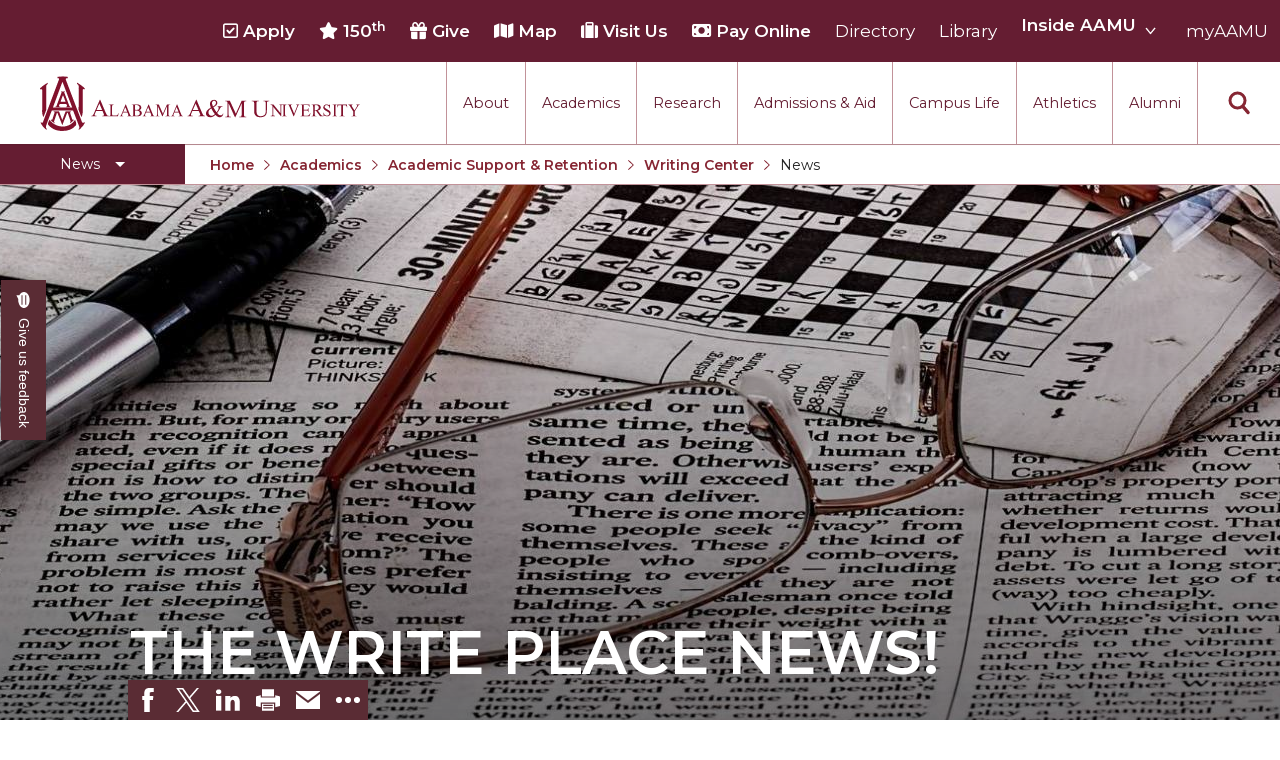

--- FILE ---
content_type: text/html; charset=UTF-8
request_url: https://www.aamu.edu/academics/academic-support-retention/writing-center/news/?tag=Writeplace
body_size: 6983
content:
<!DOCTYPE HTML>
<html lang="en">
   <head>
<meta charset="utf-8">
<meta http-equiv="X-UA-Compatible" content="IE=edge">
<meta name="viewport" content="width=device-width, initial-scale=1.0">

<!-- Favicons -->
<link rel="apple-touch-icon-precomposed" sizes="57x57" href="/_resources/img/icons/apple-touch-icon-57x57.png" />
<link rel="apple-touch-icon-precomposed" sizes="114x114" href="/_resources/img/icons/apple-touch-icon-114x114.png" />
<link rel="apple-touch-icon-precomposed" sizes="72x72" href="/_resources/img/icons/apple-touch-icon-72x72.png" />
<link rel="apple-touch-icon-precomposed" sizes="144x144" href="/_resources/img/icons/apple-touch-icon-144x144.png" />
<link rel="apple-touch-icon-precomposed" sizes="60x60" href="/_resources/img/icons/apple-touch-icon-60x60.png" />
<link rel="apple-touch-icon-precomposed" sizes="120x120" href="/_resources/img/icons/apple-touch-icon-120x120.png" />
<link rel="apple-touch-icon-precomposed" sizes="76x76" href="/_resources/img/icons/apple-touch-icon-76x76.png" />
<link rel="apple-touch-icon-precomposed" sizes="152x152" href="/_resources/img/icons/apple-touch-icon-152x152.png" />
<link rel="mask-icon" href="/_resources/img/icons/safari-pinned-tab.svg" color="#5a2c34">
<link rel="icon" type="image/png" href="/_resources/img/icons/favicon-196x196.png" sizes="196x196" />
<link rel="icon" type="image/png" href="/_resources/img/icons/favicon-96x96.png" sizes="96x96" />
<link rel="icon" type="image/png" href="/_resources/img/icons/favicon-32x32.png" sizes="32x32" />
<link rel="icon" type="image/png" href="/_resources/img/icons/favicon-16x16.png" sizes="16x16" />
<link rel="icon" type="image/png" href="/_resources/img/icons/favicon-128.png" sizes="128x128" />
<meta name="application-name" content="Alabama A&M University"/>
<meta name="msapplication-TileColor" content="#FFFFFF" />
<meta name="msapplication-TileImage" content="/_resources/img/icons/mstile-144x144.png" />
<meta name="msapplication-square70x70logo" content="/_resources/img/icons/mstile-70x70.png" />
<meta name="msapplication-square150x150logo" content="/_resources/img/icons/mstile-150x150.png" />
<meta name="msapplication-wide310x150logo" content="/_resources/img/icons/mstile-310x150.png" />
<meta name="msapplication-square310x310logo" content="/_resources/img/icons/mstile-310x310.png" />

<!-- Stylesheets -->
<link href="/_resources/css/foundation-6.4.2.css?v=1.0.5" rel="stylesheet">
<link href="/_resources/css/app.css?v=1.0.80" rel="stylesheet">
<link href="//fonts.googleapis.com/css?family=Montserrat:100,100i,200,200i,300,300i,400,400i,500,500i,600,600i,700,700i,800,800i,900,900i&amp;amp;subset=latin-ext" rel="stylesheet">
<link rel="stylesheet" href="/_resources/css/oustyles.css?v=1.0.0" />

<!-- Smart Banner Code -->
<meta name="apple-itunes-app" content="app-id=1592020734">
<link rel="manifest" href="/manifest.json">
      <title>The Write Place News! - Alabama A&amp;M University</title>
      <meta name="Description" content="The &#34;Write Place&#34; wants to keep you updated on all of the Alabama A&amp;M University Writing Center news! We will let you know about upcoming workshops, writing tips and scholarships, the writing center's outreach. You have come to the &#34;Write Place&#34;!"><script>
					var OUC = OUC || {};
					var page_url="https://www.aamu.edu/academics/academic-support-retention/writing-center/news/index.html";
				</script></head>
   <body id="top" tabindex="-1">
      <noscript><iframe src="https://www.googletagmanager.com/ns.html?id=GTM-PVGBJ69" height="0" width="0" style="display:none;visibility:hidden"></iframe></noscript><a class="skip-to-content" href="#main-content">Skip to content</a><div class="layout"><header class="header"><a class="logo" id="menu-focus-first" href="/">
      <div class="ghost">Alabama A&amp;M University</div></a><div class="menus">
      <div class="menu main-menu"><button class="icon" aria-haspopup="true" aria-expanded="false"><span>Main</span></button><div class="dropdown dropdown-menu visibility-hidden" aria-hidden="true">
            <div class="slide">
               <nav class="top" aria-label="Main">
                  <ul class="dropdown-menu-nav">
                     <li class="section" aria-haspopup="true" data-expanded="false">
                        <div class="menu-link-with-button">
                           <div class="title"><a href="/about/index.html">About</a></div>
                        </div>
                     </li>
                     <li class="section" aria-haspopup="true" data-expanded="false">
                        <div class="menu-link-with-button">
                           <div class="title"><a href="/academics/index.html">Academics</a></div>
                        </div>
                     </li>
                     <li class="section" aria-haspopup="true" data-expanded="false">
                        <div class="menu-link-with-button">
                           <div class="title"><a href="/research-economic-development/index.html">Research</a></div>
                        </div>
                     </li>
                     <li class="section" aria-haspopup="true" data-expanded="false">
                        <div class="menu-link-with-button">
                           <div class="title"><a href="/admissions-aid/index.html">Admissions &amp; Aid</a></div>
                        </div>
                     </li>
                     <li class="section" aria-haspopup="true" data-expanded="false">
                        <div class="menu-link-with-button">
                           <div class="title"><a href="/campus-life/index.html">Campus Life</a></div>
                        </div>
                     </li>
                     <li class="section" aria-haspopup="true" data-expanded="false">
                        <div class="menu-link-with-button">
                           <div class="title"><a href="/athletics/index.html">Athletics</a></div>
                        </div>
                     </li>
                     <li class="section" aria-haspopup="true" data-expanded="false">
                        <div class="menu-link-with-button">
                           <div class="title"><a href="/alumni/index.html">Alumni</a></div>
                        </div>
                     </li>
                  </ul>
               </nav>
            </div>
         </div>
      </div>
      <div class="menu search" role="search">
         <div class="dropdown dropdown-search visibility-hidden" aria-hidden="true">
            <div class="slide"><form method="get" action="/search.html">
	<input type="hidden" name="cx" value="011167722383751536172:bcajddsnk9c" />
	<input type="hidden" name="cof" value="FORID:11" />
	<input type="hidden" name="ie" value="UTF-8" />
	<div class="input">
		<label for="q">
			<span class="show-for-sr">Search AAMU...</span>
			<input name="q" id="q" type="search" class="st-default-search-input" placeholder="Search AAMU..." value="" data-enableAutoComplete="true" />
		</label>
	</div>
	<button type="submit" aria-label="Search"></button>
</form></div>
         </div><button class="icon" id="menu-focus-last" aria-haspopup="true" aria-expanded="false"><span>Search</span></button></div>
   </div>
   <nav class="utility-links" aria-label="Utility">
      <ul>
         <li><strong>
               <td xmlns:ouc="http://omniupdate.com/XSL/Variables"><a href="/admissions-aid/index.html"><span class="far fa-check-square" aria-hidden="true"></span> Apply</a></td></strong></li>
         <li><strong>
               <td xmlns:ouc="http://omniupdate.com/XSL/Variables"><a href="/aamu-150th-anniversary-campaign/"><span class="fa fa-star" aria-hidden="true"></span> 150<sup>th</sup></a></td></strong></li>
         <li><strong>
               <td xmlns:ouc="http://omniupdate.com/XSL/Variables"><a href="/about/administrative-offices/marketing-communication-advancement/development/give-now.html"><span class="fa fa-gift" aria-hidden="true"></span> Give</a></td></strong></li>
         <li><strong>
               <td xmlns:ouc="http://omniupdate.com/XSL/Variables"><a href="/about/visit-us/campus-map.html"><span class="fas fa-map" aria-hidden="true"></span> Map</a></td></strong></li>
         <li><strong>
               <td xmlns:ouc="http://omniupdate.com/XSL/Variables"><a href="/about/visit-us/index.html"><span class="fa fa-suitcase" aria-hidden="true"></span> Visit Us</a></td></strong></li>
         <li><strong>
               <td xmlns:ouc="http://omniupdate.com/XSL/Variables"><a href="/about/administrative-offices/comptrollers-office/pay-now.html"><span class="fa fa-money-bill" aria-hidden="true"></span> Pay Online</a></td></strong></li>
         <li>
            <td xmlns:ouc="http://omniupdate.com/XSL/Variables"><a href="/directory/index.html">Directory</a></td>
         </li>
         <li>
            <td xmlns:ouc="http://omniupdate.com/XSL/Variables"><a href="http://alabamam.sdp.sirsi.net/">Library</a></td>
         </li>
         <li class="sub-utility"><strong>
               <td xmlns:ouc="http://omniupdate.com/XSL/Variables"><a href="#">Inside AAMU</a></td></strong><button class="toggle" aria-controls="sub-utility-ul-9" aria-expanded="false"><span><span class="ghost">Toggle Inside AAMU menu section</span></span></button><ul id="sub-utility-ul-9">
               <li><a href="/about/inside-aamu/news/">News</a></li>
               <li><a href="/about/inside-aamu/events.html">Events</a></li>
               <li><a href="/calendar/">Calendar</a></li>
               <li><a href="http://www.wjab.org/">WJAB</a></li>
            </ul>
         </li>
         <li>
            <td xmlns:ouc="http://omniupdate.com/XSL/Variables"><a href="/myaamu/index.html">myAAMU</a></td>
         </li>
      </ul>
   </nav>
</header>         <div class="nav-sub-bar">
            <nav class="nav-sub" aria-label="Section"><button class="main-toggle" type="button" aria-expanded="false" aria-label="Toggle section navigation"><span>News</span></button><div class="dropdown" aria-hidden="true"><ul><li data-expanded="false"><button class="toggle" aria-controls="ul-6971a1113917b" aria-expanded="false"><span class="ghost">Toggle Home section</span></button><a href="/academics/academic-support-retention/writing-center/">Home</a><ul id="ul-6971a1113917b"><li><a href="/academics/academic-support-retention/writing-center/about-us.html">About Us</a></li><li><a href="/academics/academic-support-retention/writing-center/meet-the-staff.html">Meet the Staff</a></li><li><a href="/academics/academic-support-retention/writing-center/resources.html">Student Resources</a></li><li data-expanded="false"><button class="toggle" aria-controls="ul-6971a111391f1" aria-expanded="false"><span class="ghost">Toggle Faculty Resources section</span></button><a href="/academics/academic-support-retention/writing-center/resources/">Faculty Resources</a><ul id="ul-6971a111391f1"><li><a href="/academics/academic-support-retention/writing-center/resources/english-faculty-resources.html">English Department Faculty Resources</a></li></ul></li><li><a href="/academics/academic-support-retention/writing-center/graduate-writing-studio.html">Graduate Writing Studio</a></li></ul></li></ul></div>
            </nav>
            <nav class="breadcrumbs-wrap" aria-label="You are here:">
               <ul class="breadcrumbs">
                  <li><a href="https://www.aamu.edu/">Home</a></li>
                  <li><a href="https://www.aamu.edu/academics/">Academics</a></li>
                  <li><a href="https://www.aamu.edu/academics/academic-support-retention/">Academic Support &amp; Retention</a></li>
                  <li><a href="https://www.aamu.edu/academics/academic-support-retention/writing-center/">Writing Center</a></li>
                  <li class="current"><span class="show-for-sr">Current: </span>News
                  </li>
               </ul>
            </nav>
         </div>
         <main class="main-outer" id="main-content" tabindex="-1">
            <div class="main-inner">               <div class="hero fullwidth"><img alt="Image of newspaper, crossword puzzle, eyeglasses, and a pen" src="/academics/academic-support-retention/writing-center/news/_images/newspaper-banner.jpg" srcset="/academics/academic-support-retention/writing-center/news/_images/newspaper-banner.jpg 320w,/academics/academic-support-retention/writing-center/news/_images/newspaper-banner.jpg 700w,/academics/academic-support-retention/writing-center/news/_images/newspaper-banner.jpg 1280w" sizes="100vw"><h1>The Write Place News!</h1>
               </div>
               <h4>We want to keep you updated on all of the Alabama A&amp;M University Writing Center news.
                  Here's where you'll find info on upcoming workshops, writing scholarships, writing
                  tips, and more! Plus...
               </h4>
               
               <p>&nbsp;</p>
               
               <h6><a href="/academics/academic-support-retention/_documents/newsletter-guidelines.pdf">WE WANT TO FEATURE YOUR WORK!</a></h6>
               
               <p>All A&amp;M students are welcome to submit their creative works for publication in the
                  newsletter. Learn more about how to submit your work on our<a href="/academics/academic-support-retention/writing-center/news.html"> news page</a>!
               </p>
               <div class="news-list-block"></div>
            </div>
         </main><footer class="footer">
   <div class="top"><a class="logo" href="/" tabindex="-1">
         <div class="ghost">Alabama A&amp;M University</div></a><div class="contact">
         <div class="group address"><small><span class="fa fa-road" aria-hidden="true"></span> Street Address</small><div itemscope="itemscope" itemtype="http://schema.org/Organization"><span itemprop="name" class="show-for-sr">Alabam A&amp;M University</span><div itemprop="address" itemscope="itemscope" itemtype="http://schema.org/PostalAddress"><a href="https://goo.gl/maps/US8ksciEo772"><span itemprop="streetAddress">4900 Meridian Street N</span><br><span itemprop="addressLocality">Huntsville</span>,&nbsp;
                     						  <span itemprop="addressRegion">Alabama</span>&nbsp;
                     							  <span itemprop="postalCode">35811-7500</span></a></div>
               							Tel: <span itemprop="telephone"><a href="tel:(256) 372-5000">(256) 372-5000</a></span><br>
               							E-mail: <span itemprop="email"><a href="mailto:info@aamu.edu"><strong>info@aamu.edu</strong></a></span></div>
         </div>
         <div class="group address"><small><span class="fa fa-envelope" aria-hidden="true"></span> Mailing Address</small><div itemscope="itemscope" itemtype="http://schema.org/Organization">
               <div itemprop="address" itemscope="itemscope" itemtype="http://schema.org/PostalAddress"><span itemprop="name">Alabama A&amp;M University</span><br><span itemprop="streetAddress">4900 Meridian Street</span><br><span itemprop="addressLocality">Normal</span>,&nbsp;
                  						  <span itemprop="addressRegion">Alabama</span>&nbsp;
                  							  <span itemprop="postalCode">35762</span></div>
            </div>
         </div>
      </div>
      <nav class="footer-nav" aria-label="Footer navigation">
         <div class="group" data-expanded="false">
            <h2 class="title"><a href="/about/aamu-at-a-glance.html">Institution</a></h2><button class="toggle" aria-controls="footer-content-1" aria-expanded="false"><span class="ghost">Toggle Institution section</span></button><ul class="content" id="footer-content-1">
               <li xmlns:ouc="http://omniupdate.com/XSL/Variables"><a href="/about/administrative-offices/alabama-cooperative-extension-system/index.html">Cooperative Extension</a></li>
               <li xmlns:ouc="http://omniupdate.com/XSL/Variables"><a href="/about/administrative-offices/human-resources/employment-opportunities.html">Employment</a></li>
               <li xmlns:ouc="http://omniupdate.com/XSL/Variables"><a href="/campus-life/campus-safety/emergency-information-procedures.html">Emergency Information</a></li>
               <li xmlns:ouc="http://omniupdate.com/XSL/Variables"><a href="/about/visit-us/index.html">Maps &amp; Directions</a></li>
               <li xmlns:ouc="http://omniupdate.com/XSL/Variables"><a href="/about/policies-procedures/index.html">Policies &amp; Procedures</a></li>
            </ul>
         </div>
         <div class="group" data-expanded="false">
            <h2 class="title"><a href="/myaamu/index.html">Resources For</a></h2><button class="toggle" aria-controls="footer-content-2" aria-expanded="false"><span class="ghost">Toggle Resources For section</span></button><ul class="content" id="footer-content-2">
               <li xmlns:ouc="http://omniupdate.com/XSL/Variables"><a href="/alumni/index.html">Alumni &amp; Community</a></li>
               <li xmlns:ouc="http://omniupdate.com/XSL/Variables"><a href="/myaamu/parents.html">Parents</a></li>
               <li xmlns:ouc="http://omniupdate.com/XSL/Variables"><a href="/myaamu/index.html">Current Students</a></li>
               <li xmlns:ouc="http://omniupdate.com/XSL/Variables"><a href="/myaamu/index.html">Faculty &amp; Staff</a></li>
               <li xmlns:ouc="http://omniupdate.com/XSL/Variables"><a href="/myaamu/previous-students.html">Previous Students</a></li>
            </ul>
         </div>
         <div class="group" data-expanded="false">
            <h2 class="title"><a href="/about/index.html">General</a></h2><button class="toggle" aria-controls="footer-content-3" aria-expanded="false"><span class="ghost">Toggle General section</span></button><ul class="content" id="footer-content-3">
               <li xmlns:ouc="http://omniupdate.com/XSL/Variables"><a href="/about/administrative-offices/human-resources/title-ix.html">Title IX</a></li>
               <li xmlns:ouc="http://omniupdate.com/XSL/Variables"><a href="/campus-life/campus-safety/clery-report.html">Clery Report</a></li>
               <li xmlns:ouc="http://omniupdate.com/XSL/Variables"><a href="/about/website/accessibility/index.html">Website Accessibility</a></li>
               <li xmlns:ouc="http://omniupdate.com/XSL/Variables"><a href="/about/website/privacy-policy.html">Privacy Policy</a></li>
               <li xmlns:ouc="http://omniupdate.com/XSL/Variables"><a href="/about/website/website-feedback.html">Website Feedback</a></li>
            </ul>
         </div>
         <div class="group" data-expanded="false">
            <h2 class="title"><a href="#">Shortcuts</a></h2><button class="toggle" aria-controls="footer-content-4" aria-expanded="false"><span class="ghost">Toggle Shortcuts section</span></button><ul class="content" id="footer-content-4">
               <li xmlns:ouc="http://omniupdate.com/XSL/Variables"><a href="/about/help-tickets-service-requests.html">Submit a Ticket</a></li>
               <li xmlns:ouc="http://omniupdate.com/XSL/Variables"><a href="/about/administrative-offices/registrar/ordering-transcripts.html">Transcripts</a></li>
               <li xmlns:ouc="http://omniupdate.com/XSL/Variables"><a href="/academics/academic-advising/index.html">Advising &amp; Registration</a></li>
            </ul>
         </div>
      </nav>
      <div class="social-media"><a href="https://www.facebook.com/aamuedu" title="Facebook" aria-label="Facebook">
            <div class="svg" aria-hidden="true"><svg viewBox="0 0 49 49">
                  <path d="M0 0h49v49H0V0zm13.38 37h11.973v-9.681h-3.258v-3.773h3.258v-2.783c0-3.229 1.972-4.987 4.853-4.987 1.38 0 2.566.103 2.911.149v3.374l-1.998.001c-1.566 0-1.87.744-1.87 1.837v2.409h3.737l-.487 3.773h-3.25V37h6.371A1.38 1.38 0 0 0 37 35.62V13.38A1.38 1.38 0 0 0 35.62 12H13.38A1.38 1.38 0 0 0 12 13.38v22.24c0 .762.618 1.38 1.38 1.38z" fill="#FFF" fill-rule="evenodd"></path></svg></div></a><a href="https://www.flickr.com/photos/aamuphotos" title="Flickr" aria-label="Flickr">
            <div class="svg" aria-hidden="true"><svg viewBox="0 0 49 49">
                  <path d="M0 0h49v49H0V0zm37 25.5c0-3.037-2.459-5.5-5.498-5.5a5.5 5.5 0 1 0 0 11A5.498 5.498 0 0 0 37 25.5zm-15 0a5.5 5.5 0 1 0-11 0 5.5 5.5 0 0 0 11 0z" fill="#FFF" fill-rule="evenodd"></path></svg></div></a><a href="https://x.com/aamuedu" title="Twitter" aria-label="Twitter">
            <div class="svg" aria-hidden="true"><svg viewBox="0 0 49 49">
                  <path d="M0 0h49v49H0V0zm34.173 18.162a5.038 5.038 0 0 0 2.165-2.792 9.698 9.698 0 0 1-3.129 1.223A4.856 4.856 0 0 0 29.616 15c-2.718 0-4.922 2.26-4.922 5.049 0 .396.042.78.126 1.15-4.092-.211-7.72-2.22-10.15-5.277a5.14 5.14 0 0 0-.666 2.54c0 1.751.87 3.297 2.19 4.203a4.834 4.834 0 0 1-2.23-.63v.062c0 2.447 1.697 4.488 3.951 4.95a4.695 4.695 0 0 1-1.297.178c-.317 0-.627-.03-.927-.09.626 2.006 2.444 3.466 4.599 3.505A9.722 9.722 0 0 1 13 32.733 13.71 13.71 0 0 0 20.548 35c9.058 0 14.01-7.692 14.01-14.365 0-.22-.005-.439-.013-.654.962-.712 1.797-1.6 2.455-2.613a9.617 9.617 0 0 1-2.827.794z" fill="#FFF" fill-rule="evenodd"></path></svg></div></a><a href="https://www.linkedin.com/edu/17719" title="LinkedIn" aria-label="LinkedIn">
            <div class="svg" aria-hidden="true"><svg viewBox="0 0 49 49">
                  <path d="M0 0h49v49H0V0zm36 34v-7.71c0-4.295-2.47-6.29-5.614-6.29-2.535 0-4.123 1.358-4.416 2.31v-2.177H21C21.064 21.29 21 34 21 34h4.97v-7.504c0-.417-.02-.834.108-1.133.341-.834 1.075-1.7 2.395-1.7 1.726 0 2.51 1.283 2.51 3.161V34H36zM16.488 18C18.036 18 19 16.894 19 15.498 18.97 14.076 18.036 13 16.516 13S14 14.079 14 15.502c0 1.396.967 2.498 2.458 2.498h.03zM14 20v14h4V20h-4z" fill="#FFF" fill-rule="evenodd"></path></svg></div></a><a href="https://www.youtube.com/channel/UCVJ5b4frvME83v1fbyBm7Tw" title="YouTube" aria-label="YouTube">
            <div class="svg" aria-hidden="true"><svg viewBox="0 0 49 49">
                  <path d="M0 0h49v49H0V0zm37.73 19.099s-.264-1.862-1.073-2.682c-1.027-1.076-2.178-1.081-2.705-1.143C30.173 15 24.506 15 24.506 15h-.012s-5.667 0-9.446.274c-.528.062-1.678.067-2.706 1.143-.809.82-1.072 2.682-1.072 2.682S11 21.285 11 23.47v2.05c0 2.186.27 4.371.27 4.371s.263 1.862 1.072 2.681c1.028 1.077 2.377 1.043 2.978 1.155 2.16.208 9.18.272 9.18.272s5.673-.008 9.452-.282c.527-.063 1.678-.068 2.705-1.145.809-.82 1.073-2.68 1.073-2.68s.27-2.186.27-4.373v-2.05c0-2.185-.27-4.371-.27-4.371zM22 28v-8l7 4.014L22 28z" fill="#FFF" fill-rule="evenodd"></path></svg></div></a></div>
      <div class="back-to-top"><a id="back-to-top-footer" href="#top">
            <div class="ghost">Back to Top</div></a></div>
   </div>
   <div class="base">
      <div class="copyright">
         <p><span id="directedit">©</span><script>
							document.write((new Date()).getFullYear())
						</script> Alabama A&amp;M University.
            					</p>
         <p>All Rights Reserved.</p>
      </div>
      <nav class="policy-links" aria-label="Policy links">
         <ul class="menu">
            <li class="arra"><a href="/about/american-recovery-reinvestment-act.html">ARRA<img src="/_resources/img/logos/footer/logo-arra.png" style="flex-basis:45px;height:45px;" aria-hidden="true" alt="ARRA branding"></a></li>
            <li class="mfs"><a href="https://www.militaryfriendly.com/schools/alabama-agricultural-and-mechanical-university/">MFS<img src="/_resources/img/logos/footer/military-friendly-schools-19-20-top10-150x150.png" style="flex-basis:45px;height:45px;" aria-hidden="true" alt="Military Friendly Schools branding"></a></li>
         </ul>
      </nav>
   </div>
</footer>      </div>    <div class="reveal full" id="reveal" data-reveal data-animation-in="fade-in" data-animation-out="fade-out">
        <div class="wrap">
            <div class="body"></div>
            <button class="close-button" data-close aria-label="Close modal" type="button">
                <span class="ghost">Close</span>
            </button>
        </div>
    </div>      <div class="hidden-js">
<!-- JS Footcode -->
<script src="/_resources/js/applib.js?v=2.0.4"></script>
<script>$(document).foundation();</script>
<script src="/_resources/js/app.js?v=2.0.4"></script>

<!-- Add iFrame Title Attributes -->
<script>
	if ($("iframe").length){
		var iframeTitle = $( "iframe" ).parent().attr('title');
		// console.log(iframeTitle);
		$( "iframe" ).attr('title', iframeTitle);
	}
</script>

<!-- Siteimprove -->
<script >
/*<![CDATA[*/
(function() {
var sz = document.createElement('script'); sz.type = 'text/javascript'; sz.async = true;
sz.src = '//siteimproveanalytics.com/js/siteanalyze_6537.js';
var s = document.getElementsByTagName('script')[0]; s.parentNode.insertBefore(sz, s);
})();
/*]]>*/
</script> 

<!-- Swiftype Search -->
<script type="text/javascript">
  (function(w,d,t,u,n,s,e){w['SwiftypeObject']=n;w[n]=w[n]||function(){
  (w[n].q=w[n].q||[]).push(arguments);};s=d.createElement(t);
  e=d.getElementsByTagName(t)[0];s.async=1;s.src=u;e.parentNode.insertBefore(s,e);
  })(window,document,'script','//s.swiftypecdn.com/install/v2/st.js','_st');
  
  _st('install','syuvufMoLo6sTxxjdiAY','2.0.0');
</script>

<!-- Pathify Chatbot -->
<script src="https://flow.my.aamu.edu/concierge/embedChatbot.js" type="text/javascript"></script>
<script language="javascript" type="text/javascript"> window.addEventListener("load", () => { EmbeddedChatbot.embed(); });</script> 

<!-- OU Campus -->
<script src="/_resources/js/direct-edit.js"></script>

<!-- Conversion Pixel for [lead]- DO NOT MODIFY -->
<img src="https://arttrk.com/pixel/?ad_log=referer&amp;action=lead&amp;pixid=0d76e600-0c36-4e10-9fbe-b99549d2a60c" width="1" height="1" border="0"/>
<!-- End of Conversion Pixel -->
<!-- Insert google analytics here -->
<!-- Google Tag Manager -->
<script>(function(w,d,s,l,i){w[l]=w[l]||[];w[l].push({'gtm.start':
new Date().getTime(),event:'gtm.js'});var f=d.getElementsByTagName(s)[0],
j=d.createElement(s),dl=l!='dataLayer'?'&l='+l:'';j.async=true;j.src=
'https://www.googletagmanager.com/gtm.js?id='+i+dl;f.parentNode.insertBefore(j,f);
})(window,document,'script','dataLayer','GTM-PVGBJ69');</script>
<!-- End Google Tag Manager --><script></script><script>
			window.app.NewsList('.news-list-block', '/_resources/php/get-json-feed.php?type=news-list&max=40&path=/academics/academic-support-retention/writing-center/news/&tag=');
		</script><div id="hidden" style="display:none;">
            <a id="de" rel="nofollow" href="https://a.cms.omniupdate.com/10?skin=oucampus&amp;account=aamu&amp;site=www&amp;action=de&amp;path=/academics/academic-support-retention/writing-center/news/index.pcf">©</a>
         </div>
      </div>
   </body>
</html>

--- FILE ---
content_type: text/html; charset=UTF-8
request_url: https://www.aamu.edu/_resources/php/get-json-feed.php?type=news-list&max=40&path=/academics/academic-support-retention/writing-center/news/&tag=
body_size: 2645
content:
[{"title":"We're Open!","summary":"","timestamp":"1657310400000","timestampFormatted":"Jul 08, 2022","url":"https:\/\/www.aamu.edu\/academics\/academic-support-retention\/writing-center\/news\/summer-2022-hours.html","image":"\/academics\/academic-support-retention\/writing-center\/news\/_images\/write-place-summer-hours3.png","imageAltText":"Summer Writing Center Hours","tags":[]},{"title":"July 2022 Scholarships ","summary":"","timestamp":"1657051200000","timestampFormatted":"Jul 05, 2022","url":"https:\/\/www.aamu.edu\/academics\/academic-support-retention\/writing-center\/news\/july-2022-scholarships.html","image":"\/academics\/academic-support-retention\/writing-center\/news\/_images\/2.png","imageAltText":"July Scholarships flyer","tags":[]},{"title":"Follow Us!","summary":"","timestamp":"1657051200000","timestampFormatted":"Jul 05, 2022","url":"https:\/\/www.aamu.edu\/academics\/academic-support-retention\/writing-center\/news\/write-place-social-media-2022.html","image":"\/academics\/academic-support-retention\/writing-center\/_images\/write-place-social-media-2022.png","imageAltText":"Write Place Social Media","tags":[]},{"title":"Writing Assistants Needed!","summary":"","timestamp":"1656619200000","timestampFormatted":"Jun 30, 2022","url":"https:\/\/www.aamu.edu\/academics\/academic-support-retention\/writing-center\/news\/graduate-assistant-needed.html","image":"\/academics\/academic-support-retention\/writing-center\/news\/_images\/student-workers-needed-2022.png","imageAltText":"Student workers needed","tags":[]},{"title":"June Scholarships","summary":"","timestamp":"1656619200000","timestampFormatted":"Jun 30, 2022","url":"https:\/\/www.aamu.edu\/academics\/academic-support-retention\/writing-center\/news\/june-2022-scholarships.html","image":"\/academics\/academic-support-retention\/writing-center\/news\/_images\/june-2022-scholarships.png","imageAltText":"June Scholarships Flyer ","tags":[]},{"title":"Improve Your Writing this Summer!","summary":"","timestamp":"1655841600000","timestampFormatted":"Jun 21, 2022","url":"https:\/\/www.aamu.edu\/academics\/academic-support-retention\/writing-center\/news\/summer-2022-workshops.html","image":"\/academics\/academic-support-retention\/writing-center\/news\/_images\/write-place-workshops-2022.png","imageAltText":"Write Place Workshops Summer 2022","tags":[]},{"title":"Research Writing Workshop ","summary":"","timestamp":"1655150400000","timestampFormatted":"Jun 13, 2022","url":"https:\/\/www.aamu.edu\/academics\/academic-support-retention\/writing-center\/news\/research-writing-2022.html","image":"\/academics\/academic-support-retention\/writing-center\/news\/_images\/reasearch-writing-2022.png","imageAltText":"Research Writing Workshop flyer","tags":[]},{"title":"How to Get Started!","summary":"","timestamp":"1654545600000","timestampFormatted":"Jun 06, 2022","url":"https:\/\/www.aamu.edu\/academics\/academic-support-retention\/writing-center\/news\/writing-process-workshop2022.html","image":"\/academics\/academic-support-retention\/writing-center\/news\/_images\/writing-process-2022.png","imageAltText":"Writing Process Workshop 2022","tags":[]},{"title":"Write Well, Earn Money","summary":"","timestamp":"1650571200000","timestampFormatted":"Apr 21, 2022","url":"https:\/\/www.aamu.edu\/academics\/academic-support-retention\/writing-center\/news\/writing-contests.html","image":"\/academics\/academic-support-retention\/writing-center\/news\/_images\/john-rison-essay-contest-flyer.png","imageAltText":"John Rison Award flyer","tags":[]},{"title":"May Scholarships","summary":"","timestamp":"1650398400000","timestampFormatted":"Apr 19, 2022","url":"https:\/\/www.aamu.edu\/academics\/academic-support-retention\/writing-center\/news\/may-2022-scholarships.html","image":"\/academics\/academic-support-retention\/writing-center\/news\/_images\/may2022-scholarships.png","imageAltText":"May Scholarships flyer","tags":[]},{"title":"Want to Get Published? ","summary":"","timestamp":"1647633600000","timestampFormatted":"Mar 18, 2022","url":"https:\/\/www.aamu.edu\/academics\/academic-support-retention\/writing-center\/news\/how-to-get-published.html","image":"\/academics\/academic-support-retention\/writing-center\/news\/_images\/basics-of-the-publishing-business.png","imageAltText":"Basics of Publishing flyer","tags":[]},{"title":"March Scholarships ","summary":"","timestamp":"1645646400000","timestampFormatted":"Feb 23, 2022","url":"https:\/\/www.aamu.edu\/academics\/academic-support-retention\/writing-center\/news\/march-scholarships-2022.html","image":"\/academics\/academic-support-retention\/writing-center\/news\/_images\/march-scholarship-flyers.png","imageAltText":"march scholarship flyer","tags":[]},{"title":"January and February Scholarships","summary":"","timestamp":"1641412800000","timestampFormatted":"Jan 05, 2022","url":"https:\/\/www.aamu.edu\/academics\/academic-support-retention\/writing-center\/news\/january-february-scholarships-2022.html","image":"\/academics\/academic-support-retention\/writing-center\/_images\/january-february-scholarships.png","imageAltText":"Jan\/Feb Scholarships 2022 flyer","tags":[]},{"title":"November and December Scholarships 2021","summary":"","timestamp":"1637179200000","timestampFormatted":"Nov 17, 2021","url":"https:\/\/www.aamu.edu\/academics\/academic-support-retention\/writing-center\/news\/november-december-2021-scholarships.html","image":"\/academics\/academic-support-retention\/writing-center\/news\/_images\/november-and-december-scholarship-flyer2.png","imageAltText":"November\/December ScholarshipsRevised","tags":[]},{"title":"Grand Finale!","summary":"","timestamp":"1636574400000","timestampFormatted":"Nov 10, 2021","url":"https:\/\/www.aamu.edu\/academics\/academic-support-retention\/writing-center\/news\/grand-finale-2021.html","image":"\/academics\/academic-support-retention\/writing-center\/news\/_images\/grand-finale-2021.png","imageAltText":"Grand Finale flyer","tags":[]},{"title":"Sigma Tau Delta Meet and Greet","summary":"","timestamp":"1636488000000","timestampFormatted":"Nov 09, 2021","url":"https:\/\/www.aamu.edu\/academics\/academic-support-retention\/writing-center\/news\/sigma-tau-delta.html","image":"\/academics\/academic-support-retention\/writing-center\/news\/_images\/sigma-tau-2021.jpg","imageAltText":"Sigma Tau Meet and Greet flyer","tags":[]},{"title":"Correct Common Errors","summary":"","timestamp":"1635969600000","timestampFormatted":"Nov 03, 2021","url":"https:\/\/www.aamu.edu\/academics\/academic-support-retention\/writing-center\/news\/how-to-edit-2021.html","image":"\/academics\/academic-support-retention\/writing-center\/news\/_images\/how-to-edit3.png","imageAltText":"How to Edit Flyer","tags":[]},{"title":"How to Correct Common Errors","summary":"","timestamp":"1635364800000","timestampFormatted":"Oct 27, 2021","url":"https:\/\/www.aamu.edu\/academics\/academic-support-retention\/writing-center\/news\/how-to-correct-errors-2021.html","image":"\/academics\/academic-support-retention\/writing-center\/news\/_images\/avoiding-common-errors-workshop.png","imageAltText":"Avoiding Errors Flyer","tags":[]},{"title":"Fall Workshops","summary":"Save the date for our fall workshops!","timestamp":"1634760000000","timestampFormatted":"Oct 20, 2021","url":"https:\/\/www.aamu.edu\/academics\/academic-support-retention\/writing-center\/news\/fall-2021-workshops.html","image":"\/academics\/academic-support-retention\/writing-center\/news\/_images\/fall-2021-workshops-revised2.jpg","imageAltText":"Fall 2021 Workshops Revised","tags":[]},{"title":"How to Write Horror Fiction","summary":"","timestamp":"1634760000000","timestampFormatted":"Oct 20, 2021","url":"https:\/\/www.aamu.edu\/academics\/academic-support-retention\/writing-center\/news\/horror-fiction-writing-workshop.html","image":"\/academics\/academic-support-retention\/writing-center\/news\/_images\/horror-fiction-workshop2.png","imageAltText":"Horror Fiction Writing flyer","tags":[]},{"title":"How to Cite","summary":"research writing workshop","timestamp":"1634241600000","timestampFormatted":"Oct 14, 2021","url":"https:\/\/www.aamu.edu\/academics\/academic-support-retention\/writing-center\/news\/research-writing-workshop-2021.html","image":"\/academics\/academic-support-retention\/writing-center\/news\/_images\/works-cited.png","imageAltText":"How to Cite flyer","tags":[]},{"title":"How to Write a Literary Analysis Essay","summary":"","timestamp":"1633982400000","timestampFormatted":"Oct 11, 2021","url":"https:\/\/www.aamu.edu\/academics\/academic-support-retention\/writing-center\/news\/literary-analysis-workshop.html","image":"\/academics\/academic-support-retention\/writing-center\/news\/_images\/what-is-literary-analysis.png","imageAltText":"Student learning disaster recovery skills","tags":[]},{"title":"Writing a Lit Review","summary":"","timestamp":"1633118400000","timestampFormatted":"Oct 01, 2021","url":"https:\/\/www.aamu.edu\/academics\/academic-support-retention\/writing-center\/news\/writing-lit-review.html","image":"\/academics\/academic-support-retention\/writing-center\/news\/_images\/how-to-write-lit-review.png","imageAltText":"Writing the Lit Review flyer","tags":[]},{"title":"Writing Workshop this Wednesday!","summary":"","timestamp":"1632513600000","timestampFormatted":"Sep 24, 2021","url":"https:\/\/www.aamu.edu\/academics\/academic-support-retention\/writing-center\/news\/summary-paraphrase.html","image":"\/academics\/academic-support-retention\/writing-center\/news\/_images\/summaryvsparaphrase.png","imageAltText":"Summary vs Paraphrase workshop","tags":[]},{"title":"How to Read Difficult Texts","summary":"","timestamp":"1632340800000","timestampFormatted":"Sep 22, 2021","url":"https:\/\/www.aamu.edu\/academics\/academic-support-retention\/writing-center\/news\/how-to-read-texts-workshop.html","image":"\/academics\/academic-support-retention\/writing-center\/news\/_images\/how-to-read-flyer.png","imageAltText":"How to Read Flyer","tags":[]},{"title":"Writing Workshop","summary":"Learn how to be a better writer, just by learning the process!","timestamp":"1631563200000","timestampFormatted":"Sep 13, 2021","url":"https:\/\/www.aamu.edu\/academics\/academic-support-retention\/writing-center\/news\/writing-process-workshop-2021.html","image":"\/academics\/academic-support-retention\/writing-center\/news\/_images\/how-to-work-writing-process.png","imageAltText":"Writing Process Flyer","tags":[]},{"title":"Welcome Back!","summary":"","timestamp":"1630526400000","timestampFormatted":"Sep 01, 2021","url":"https:\/\/www.aamu.edu\/academics\/academic-support-retention\/writing-center\/news\/welcome-back.html","image":"\/academics\/academic-support-retention\/writing-center\/_images\/welcome-back.png","imageAltText":"Student learning disaster recovery skills","tags":[]},{"title":"Get Paid to do What you Love!","summary":"","timestamp":"1630526400000","timestampFormatted":"Sep 01, 2021","url":"https:\/\/www.aamu.edu\/academics\/academic-support-retention\/writing-center\/news\/writing-tutors-job-post-2021.html","image":"\/academics\/academic-support-retention\/writing-center\/_images\/writing-tutor-job-flyer2.png","imageAltText":"writing-tutor-job-flyer","tags":[]},{"title":"September-October Scholarships","summary":"","timestamp":"1630526400000","timestampFormatted":"Sep 01, 2021","url":"https:\/\/www.aamu.edu\/academics\/academic-support-retention\/writing-center\/news\/september-october-2021-scholarships.html","image":"\/academics\/academic-support-retention\/writing-center\/news\/_images\/september-october-scholarships-2021-2.png","imageAltText":"september-october-scholarships-2021-2","tags":[]},{"title":"Follow These Steps to Make Your Resume Stand Out!","summary":"Learn 3 important steps to take BEFORE you write your resume!","timestamp":"1629144000000","timestampFormatted":"Aug 16, 2021","url":"https:\/\/www.aamu.edu\/academics\/academic-support-retention\/writing-center\/news\/resume-workshop-2021.html","image":"\/academics\/academic-support-retention\/writing-center\/_images\/resume-writing.png","imageAltText":"resume-writing-workshop-flyer","tags":[]},{"title":"July and August Scholarships","summary":"","timestamp":"1626120000000","timestampFormatted":"Jul 12, 2021","url":"https:\/\/www.aamu.edu\/academics\/academic-support-retention\/writing-center\/news\/july_august_scholarships2021.html","image":"\/academics\/academic-support-retention\/writing-center\/_images\/july-august-scholarships2021.png","imageAltText":"Student learning disaster recovery skills","tags":[]},{"title":"Summer 2021 Scholarships","summary":"","timestamp":"1621540800000","timestampFormatted":"May 20, 2021","url":"https:\/\/www.aamu.edu\/academics\/academic-support-retention\/writing-center\/news\/summer-scholarships-2021.html","image":"\/academics\/academic-support-retention\/writing-center\/news\/_images\/summer-scholarships2021.png","imageAltText":"Summer Scholarship Flyer","tags":[]},{"title":"Get Paid for your Poetry!","summary":"Feeling Inspired? The AAMU Department of English and Modern Languages presents the Gwendolyn Brooks Poetry Contest. Submit your work today!","timestamp":"1617652800000","timestampFormatted":"Apr 05, 2021","url":"https:\/\/www.aamu.edu\/academics\/academic-support-retention\/writing-center\/news\/gwen-brooks-poetry-contest.html","image":"\/academics\/academic-support-retention\/writing-center\/news\/_images\/gwendolyn-brooks-poetry-contest.png","imageAltText":"Gwendolyn Brooks Poetry Contest Flyer ","tags":[]},{"title":"Have Questions? We Have Answers!","summary":"Walk in appointments are now virtual! Log in to Instagram every Wednesday for live chat!","timestamp":"1617307200000","timestampFormatted":"Apr 01, 2021","url":"https:\/\/www.aamu.edu\/academics\/academic-support-retention\/writing-center\/news\/walk-up-wednesdays.html","image":"\/academics\/academic-support-retention\/writing-center\/news\/_images\/walk-up-wednesday-flyer.jpg","imageAltText":"Walk-up Wednesday Flyer","tags":[]},{"title":"March Scholarships","summary":"","timestamp":"1614715200000","timestampFormatted":"Mar 02, 2021","url":"https:\/\/www.aamu.edu\/academics\/academic-support-retention\/writing-center\/news\/march-2021-scholarships.html","image":"\/academics\/academic-support-retention\/writing-center\/_images\/marchscholarships.jpg","imageAltText":"march scholarships flyer","tags":[]},{"title":"Attention Grad Students, These Writing Workshops are Just for You!","summary":"","timestamp":"1612382400000","timestampFormatted":"Feb 03, 2021","url":"https:\/\/www.aamu.edu\/academics\/academic-support-retention\/writing-center\/news\/grad-school-workshops.html","image":"\/academics\/academic-support-retention\/writing-center\/_images\/grad-student-workshop-flyer.jpg","imageAltText":"Graduate Student Workshops Flyer","tags":[]},{"title":"February Scholarships Now Available!","summary":"The new year means new opportunities!","timestamp":"1612209600000","timestampFormatted":"Feb 01, 2021","url":"https:\/\/www.aamu.edu\/academics\/academic-support-retention\/writing-center\/news\/february-scholarships-2021.html","image":"\/academics\/academic-support-retention\/writing-center\/news\/_images\/february-scholarships.jpeg","imageAltText":"February Scholarship flyer","tags":["scholarships"]},{"title":"Is Your Writing All Over the Place? We Can Help!","summary":"","timestamp":"1610481600000","timestampFormatted":"Jan 12, 2021","url":"https:\/\/www.aamu.edu\/academics\/academic-support-retention\/writing-center\/news\/get-organized-generic-flyer.html","image":"\/academics\/academic-support-retention\/writing-center\/news\/_images\/get-organized.png","imageAltText":"Get Organized Flyer","tags":[]},{"title":"November Scholarships","summary":"","timestamp":"1603915200000","timestampFormatted":"Oct 28, 2020","url":"https:\/\/www.aamu.edu\/academics\/academic-support-retention\/writing-center\/news\/november-scholarship.html","image":"\/academics\/academic-support-retention\/writing-center\/_images\/novemberscholarships.jpg","imageAltText":"November Scholarship flyer","tags":[]},{"title":"A Writer's Round Table ","summary":"Are you a writer or interested in writing? Then this is a workshop you do not want to miss! It's a chance for you to feature your work and get feedback from other writers.","timestamp":"1602705600000","timestampFormatted":"Oct 14, 2020","url":"https:\/\/www.aamu.edu\/academics\/academic-support-retention\/writing-center\/news\/writers-round-table-workshop.html","image":"\/academics\/academic-support-retention\/writing-center\/news\/_images\/octoberroundtable2020.jpg","imageAltText":"Take Your Seat at the Table: A Writer's Round Table Flyer ","tags":[]}]

--- FILE ---
content_type: text/css
request_url: https://www.aamu.edu/_resources/css/oustyles.css?v=1.0.0
body_size: 192
content:
/*
Implementations Skeletor v3 - 5/10/2014

*/

ouc\:div {
	width:100% !important;
}

.ou-form input[type="checkbox"], .ou-form input[type="radio"]{
	opacity: initial;

}

.ou-form .checkbox label::before, .ou-form .radio label::before{
	content: initial;

}

--- FILE ---
content_type: image/svg+xml
request_url: https://www.aamu.edu/_resources/svg/logo-masthead.svg
body_size: 7108
content:
<svg width="349" height="60" xmlns="http://www.w3.org/2000/svg" xmlns:xlink="http://www.w3.org/1999/xlink" class="svg-src">
	<defs>
		<path id="a" d="M.03.346h48.953v58.489H.03z"/>
		<path id="c" d="M.408.335h31.505v21.634H.408z"/>
	</defs>
	<g fill="none" fill-rule="evenodd">
		<g>
			<mask id="b" fill="#fff">
				<use xlink:href="#a"/>
			</mask>
			<path d="M23.704 8.316c-3.227 8.635-6.461 17.64-9.604 26.062h21.01c-3.493-9.281-7.011-18.54-10.504-27.822-.04 0-.047-.032-.079-.04-.345.346-.586 1.166-.823 1.8zM30.211.803V2.37c-.96-.135-1.805-.026-2.039.625-.307.86.489 2.303.824 3.17 5.409 14.018 10.508 28.005 15.993 41.988.38.966.704 2.297 1.411 2.7.897.512 1.85-.111 2.275-.665.101.342.133.754.273 1.056-1.227 2.301-2.847 4.265-4.703 5.988-.602.557-1.164 1.173-1.843 1.604-.087-.266-.154-.55-.274-.783.381-.494.794-.95.862-1.682.082-.88-.394-1.73-.706-2.505-2.134-5.324-4.136-11.076-6.233-16.24H12.924c-.603 1.35-1.132 2.786-1.685 4.266-1.318 3.525-2.724 7.188-4.038 10.8-.435 1.196-1.038 2.74-.47 4.266.149.4.396.635.705.94-.129.288-.234.6-.313.938-.673-.5-1.31-1.15-1.96-1.8-.623-.621-1.338-1.216-1.92-1.88C2.23 54.008 1.6 52.57.732 51.284c.084-.374.22-.694.314-1.057.043-.103.152.137.196.195.274.368.712.856 1.411.588.612-.236.735-1.165 1.019-1.918C8.671 35.853 13.759 22.412 18.687 9.138c.471-1.27 1.13-2.967 1.685-4.422.206-.54.48-1.26.431-1.604-.095-.673-.973-.887-1.842-.743V.88c3.47-.687 7.702-.71 11.25-.078z" fill="#81112C" mask="url(#b)"/>
			<path d="M48.91 14.656c-.427.055-.703-.374-1.176-.392-.429-.015-1.003.186-1.137.51-.216.516-.04 2.407-.04 3.13v15.848c0 2.173.128 4.35 0 6.3-.122 1.866-.732 3.5-1.333 4.93a304.14 304.14 0 0 1-2.704-6.965c-.126-.337-.34-.683-.392-.978-.169-.958 0-2.188 0-3.287V14.147c0-1.405.236-3.21-.236-4.187-.28-.579-.885-.808-1.41-1.213V7.456v-.118c2.536 1.27 5.334 3.39 7.565 5.361.314.277.848.71.901.9.099.36-.047.777-.038 1.057M8.456 7.416v1.331c-.72.589-1.514.92-1.647 2.074-.117 1.011 0 2.174 0 3.287v19.644c0 1.103.14 2.27 0 3.248-.081.569-.52 1.45-.745 2.034-.767 2.004-1.579 3.976-2.313 5.988-.66-1.353-1.234-2.99-1.372-4.774-.154-2 0-4.198 0-6.379V17.904c0-.922.188-2.548-.078-3.092-.17-.347-.65-.474-1.058-.47-.5.007-.784.387-1.215.353.067-.274-.088-.728 0-1.057.06-.225.596-.662.901-.939.95-.861 1.955-1.752 2.94-2.465 1.547-1.12 3.072-1.946 4.47-2.778.003-.032.129-.12.117-.04" fill="#81112C" mask="url(#b)"/>
		</g>
		<path d="M27.193 26.2c-.707-1.775-1.281-3.497-2.03-5.2h-.081c-.293.472-.536 1.168-.773 1.8-.43 1.151-.851 2.31-1.258 3.44-.209.579-.511 1.138-.488 1.72h5.24c-.047-.644-.382-1.187-.61-1.76zM22.848 17h4.345c-.031.155.043.295 0 .4-.107.262-.609.099-.691.48-.094.443.464 1.42.65 1.92 1.403 3.763 2.79 7.411 4.224 11.12.421 1.09.526 2.195 1.624 2.6V34h-4.508v-.52c.73.098 1.039-.39 1.056-.8.033-.755-.764-1.52-.853-2.12-2.287-.093-4.75-.013-7.107-.04-.27.603-1.292 1.805-.77 2.56.222.321.608.392 1.136.48V34H17v-.6c1.058-.062 1.103-1.008 1.462-1.96 1.452-3.854 2.891-7.748 4.426-11.72.196-.505.752-1.644.569-2-.104-.202-.3-.213-.69-.2.108-.094-.03-.43.08-.52z" fill="#81112C"/>
		<g transform="translate(8 38)">
			<mask id="d" fill="#fff">
				<use xlink:href="#c"/>
			</mask>
			<path d="M6.732.335h5.898c1.208 3.22 2.464 6.388 3.647 9.634.26-.32.395-.753.543-1.139 1.063-2.773 2.125-5.71 3.22-8.495h5.899v.528c-.443-.075-.898.13-1.087.448-.102.961.238 1.651.543 2.56.421 1.26.784 2.46 1.203 3.7.286.845.428 2.23 1.28 2.276.381.02.534-.368.814-.366.032.225.106.404.195.568-1.123 1.44-2.66 2.66-4.152 3.578-.028-.174-.063-.34-.154-.447.189-.435.71-.638.774-1.179.05-.404-.16-.94-.309-1.382-.856-2.51-1.61-4.885-2.483-7.48-.099-.292-.298-1.04-.582-1.056-.377-.02-.722 1.071-.893 1.504-1.582 3.994-3.171 8.058-4.733 12.031-1.585-3.914-3.194-7.975-4.812-11.99-.181-.45-.423-1.53-.814-1.545-.345-.013-.538.809-.621 1.057-.859 2.568-1.606 4.922-2.483 7.52-.146.43-.362.925-.31 1.341.065.535.64.788.737 1.179-.022.167-.111.263-.117.447-1.495-.885-2.967-2.149-4.151-3.496.037-.245.169-.392.194-.65.185-.06.403.37.775.366.84-.012 1.006-1.339 1.281-2.195.357-1.113.846-2.52 1.203-3.618.2-.618.498-1.248.582-1.83.155-1.078-.333-1.423-1.125-1.34.024-.164-.051-.433.038-.53" fill="#81112C" mask="url(#d)"/>
			<path d="M30.284 9.806c.383 1.14.826 2.276 1.24 3.496.124.364.398.897.389 1.178-.015.437-.809 1.362-1.164 1.789-3.077 3.711-8.008 5.732-14.588 5.731C8.943 22 3.583 18.734.408 14.48c.593-1.6 1.226-3.16 1.824-4.755.032-.008.036.016.038.04 3.194 3.864 7.44 7.036 14.046 7.357 3.35.164 6.273-.835 8.497-2.113 2.282-1.312 4.054-3.21 5.471-5.203" fill="#81112C" mask="url(#d)"/>
		</g>
		<path d="M67.782 37.147l-3.035-7.11-3.113 7.11h6.148zm.37.961h-6.927l-1.214 2.777c-.3.684-.449 1.194-.449 1.531 0 .269.13.504.39.708.259.203.82.335 1.682.396V44H56v-.48c.747-.13 1.231-.299 1.45-.506.45-.416.946-1.26 1.492-2.531L65.236 26h.461l6.229 14.638c.5 1.177.956 1.941 1.364 2.29.41.351.98.549 1.71.592V44h-7.06v-.48c.713-.035 1.195-.151 1.446-.351.25-.198.376-.44.376-.726 0-.381-.176-.983-.528-1.805l-1.082-2.53zM85.69 40.405l.31.067L84.906 44H75v-.355h.482c.54 0 .927-.178 1.16-.537.132-.204.198-.677.198-1.418V33.3c0-.81-.089-1.319-.265-1.523-.245-.282-.61-.422-1.093-.422H75V31h5.793v.355c-.68-.006-1.156.058-1.43.192-.273.134-.46.303-.56.508-.102.205-.152.693-.152 1.466v8.169c0 .53.05.894.152 1.092a.671.671 0 0 0 .348.297c.158.065.648.096 1.472.096h.934c.98 0 1.67-.073 2.066-.22.397-.147.758-.407 1.085-.781.327-.375.655-.964.981-1.769M95.061 39.05l-2.076-5.135-2.13 5.136h4.206zm.254.694h-4.74l-.83 2.006c-.205.494-.307.863-.307 1.107 0 .193.088.364.266.51.177.147.561.243 1.151.286V44H87v-.347c.512-.094.843-.215.994-.366.306-.3.646-.908 1.02-1.827L93.319 31h.317l4.26 10.572c.344.85.655 1.401.934 1.655.28.253.67.395 1.17.426V44h-4.83v-.347c.487-.025.817-.11.988-.253a.662.662 0 0 0 .258-.525c0-.275-.12-.71-.361-1.303l-.74-1.828zM103.499 43.06a8.594 8.594 0 0 0 2.065.26c1.088 0 1.917-.262 2.488-.782s.857-1.165.857-1.932c0-.505-.13-.99-.388-1.457-.259-.466-.68-.835-1.263-1.103-.583-.268-1.304-.402-2.163-.402-.373 0-.692.006-.956.019a4.523 4.523 0 0 0-.64.067v5.33zm0-6.212c.222.045.476.078.762.1.285.023.6.034.941.034.878 0 1.538-.1 1.98-.302.441-.201.78-.51 1.014-.925.234-.415.352-.869.352-1.361 0-.76-.292-1.41-.875-1.946-.583-.537-1.433-.805-2.551-.805-.602 0-1.143.07-1.623.21v4.995zm4.724.517c.848.192 1.482.5 1.902.921.584.588.875 1.307.875 2.157 0 .646-.193 1.264-.577 1.855a3.334 3.334 0 0 1-1.582 1.294c-.67.272-1.694.408-3.07.408H100v-.355h.46c.51 0 .878-.173 1.1-.518.138-.223.207-.7.207-1.428v-8.398c0-.805-.087-1.313-.261-1.524-.234-.282-.583-.422-1.046-.422H100V31h5.284c.985 0 1.776.077 2.37.23.903.23 1.591.638 2.066 1.223.474.585.713 1.257.713 2.017 0 .653-.187 1.236-.56 1.75-.373.514-.922.896-1.65 1.145zM120.062 39.05l-2.077-5.135-2.13 5.136h4.207zm.253.694h-4.74l-.83 2.006c-.206.494-.308.863-.308 1.107 0 .193.089.364.266.51.178.147.561.243 1.151.286V44H112v-.347c.511-.094.842-.215.993-.366.307-.3.647-.908 1.02-1.827L118.32 31h.316l4.261 10.572c.344.85.655 1.401.935 1.655.28.253.67.395 1.169.426V44h-4.83v-.347c.487-.025.817-.11.989-.253a.661.661 0 0 0 .257-.525c0-.275-.12-.71-.361-1.303l-.74-1.828zM133.376 44l-4.807-10.939v8.686c0 .799.083 1.297.248 1.496.226.268.583.402 1.073.402h.44V44H126v-.355h.44c.527 0 .9-.166 1.12-.499.134-.204.201-.67.201-1.4v-8.493c0-.575-.06-.99-.183-1.247-.085-.184-.243-.34-.472-.464-.23-.125-.598-.187-1.106-.187V31h3.523l4.514 10.172L138.477 31H142v.355h-.431c-.533 0-.909.166-1.129.498-.134.205-.202.671-.202 1.4v8.494c0 .799.086 1.297.258 1.496.226.268.583.402 1.073.402H142V44h-5.284v-.355h.44c.532 0 .905-.166 1.12-.499.134-.204.201-.67.201-1.4v-8.685L133.68 44h-.303M151.061 39.05l-2.076-5.135-2.13 5.136h4.206zm.253.694h-4.74l-.83 2.006c-.204.494-.306.863-.306 1.107 0 .193.088.364.266.51.177.147.561.243 1.15.286V44H143v-.347c.512-.094.843-.215.993-.366.307-.3.647-.908 1.02-1.827L149.32 31h.316l4.261 10.572c.343.85.655 1.401.935 1.655.28.253.67.395 1.169.426V44h-4.83v-.347c.488-.025.817-.11.988-.253a.661.661 0 0 0 .258-.525c0-.275-.12-.71-.361-1.303l-.74-1.828zM172.782 37.147l-3.034-7.11-3.114 7.11h6.148zm.37.961h-6.928l-1.213 2.777c-.3.684-.449 1.194-.449 1.531 0 .269.13.504.39.708.259.203.82.335 1.682.396V44H161v-.48c.748-.13 1.231-.299 1.451-.506.45-.416.945-1.26 1.491-2.531L170.236 26h.462l6.227 14.638c.502 1.177.957 1.941 1.366 2.29.41.351.978.549 1.709.592V44h-7.059v-.48c.712-.035 1.194-.151 1.445-.351.25-.198.376-.44.376-.726 0-.381-.177-.983-.528-1.805l-1.082-2.53zM188.673 33.236c1.079-.527 1.886-1.126 2.42-1.796.536-.67.803-1.416.803-2.237 0-.644-.194-1.175-.58-1.595a1.883 1.883 0 0 0-1.443-.63c-.756 0-1.329.27-1.715.81-.388.542-.582 1.071-.582 1.589 0 .438.075.927.222 1.467.149.54.44 1.338.875 2.392zm2.023 8.374c-1.148-1.608-1.944-2.783-2.388-3.524a35.652 35.652 0 0 1-1.462-2.76c-1.044.616-1.83 1.295-2.355 2.036-.527.742-.79 1.546-.79 2.412 0 .956.3 1.796.9 2.52.6.723 1.41 1.085 2.428 1.085.547 0 1.076-.112 1.585-.335.51-.224 1.203-.7 2.082-1.434zm2.962-8.723h5.48v.497c-.756.062-1.316.234-1.677.515-.36.282-.924 1.132-1.689 2.552a28.668 28.668 0 0 1-2.583 3.98c.773.929 1.465 1.579 2.074 1.95.609.37 1.222.555 1.84.555.6 0 1.11-.167 1.527-.502.418-.334.713-.828.887-1.48l.483.36c-.323 1.261-.84 2.19-1.553 2.788a3.763 3.763 0 0 1-2.493.898c-.713 0-1.438-.199-2.172-.596-.735-.397-1.537-1.07-2.408-2.017-1.078.983-2.051 1.664-2.916 2.043-.866.38-1.79.57-2.773.57-1.436 0-2.575-.393-3.419-1.179-.844-.786-1.266-1.724-1.266-2.814 0-1.08.379-2.16 1.136-3.236.757-1.076 2.179-2.19 4.266-3.343-.408-.929-.687-1.69-.835-2.285a7.067 7.067 0 0 1-.222-1.708c0-1.527.549-2.693 1.644-3.497.853-.625 1.823-.938 2.91-.938 1.036 0 1.88.315 2.532.945.653.63.98 1.405.98 2.324a3.65 3.65 0 0 1-.947 2.493c-.631.715-1.747 1.496-3.347 2.345a54.532 54.532 0 0 0 3.458 5.547c1.531-1.876 2.297-3.457 2.297-4.743 0-.411-.131-.777-.392-1.099-.192-.241-.466-.384-.822-.428v-.497zM212.603 45l-6.91-15.146V41.88c0 1.105.119 1.796.356 2.07.325.371.839.558 1.542.558h.633V45H202v-.491h.633c.756 0 1.293-.23 1.61-.69.193-.284.289-.93.289-1.938V30.119c0-.796-.088-1.371-.264-1.725-.123-.256-.35-.471-.68-.644-.328-.172-.858-.259-1.588-.259V27h5.064l6.489 14.084L219.936 27H225v.491h-.62c-.765 0-1.305.23-1.622.69-.193.284-.29.93-.29 1.938v11.762c0 1.105.123 1.796.37 2.07.324.371.838.558 1.542.558h.62V45h-7.596v-.491h.633c.765 0 1.3-.23 1.609-.69.193-.284.29-.93.29-1.938V29.854L213.038 45h-.435M243.693 27.48V27H250v.48h-.67c-.701 0-1.24.29-1.616.869-.184.268-.276.89-.276 1.867v7.133c0 1.764-.178 3.131-.532 4.104-.355.972-1.051 1.807-2.09 2.503-1.038.696-2.45 1.044-4.237 1.044-1.945 0-3.42-.333-4.428-.999a5.425 5.425 0 0 1-2.142-2.684c-.28-.77-.42-2.213-.42-4.331v-6.873c0-1.082-.152-1.79-.454-2.127-.302-.337-.79-.506-1.465-.506H231V27h7.7v.48h-.683c-.736 0-1.262.23-1.577.687-.22.311-.329.96-.329 1.946v7.664c0 .683.063 1.465.19 2.347.128.882.358 1.569.69 2.062.334.492.813.899 1.44 1.219.626.32 1.394.48 2.306.48 1.165 0 2.207-.251 3.127-.753.92-.5 1.548-1.143 1.885-1.925.337-.782.506-2.107.506-3.975v-7.12c0-1.097-.122-1.785-.367-2.062-.342-.38-.85-.57-1.525-.57h-.67M251 31h3.488l7.858 9.594v-7.377c0-.786-.089-1.276-.265-1.472-.235-.264-.604-.396-1.11-.396h-.445V31H265v.35h-.455c-.543 0-.93.163-1.156.49-.14.2-.209.66-.209 1.377V44h-.341l-8.475-10.302v7.877c0 .787.086 1.277.257 1.472.24.264.61.396 1.109.396h.455v.35h-4.474v-.35h.446c.549 0 .938-.163 1.165-.49.14-.201.21-.66.21-1.378V32.68c-.374-.434-.657-.72-.85-.858-.193-.139-.475-.267-.848-.387-.184-.057-.462-.085-.834-.085V31" fill="#81112C"/>
		<path d="M269 43.645V44h-5v-.355h.413c.482 0 .832-.157 1.05-.47.137-.205.207-.696.207-1.476v-8.398c0-.658-.038-1.093-.112-1.304a.836.836 0 0 0-.353-.412 1.506 1.506 0 0 0-.792-.23H264V31h5v.355h-.422c-.476 0-.823.157-1.041.47-.144.204-.215.696-.215 1.476v8.398c0 .658.037 1.093.112 1.304.057.16.178.297.362.412.246.153.507.23.782.23H269M283 31v.347c-.435.081-.764.225-.987.431-.32.306-.603.775-.85 1.406L276.88 44h-.335l-4.598-10.956c-.236-.563-.402-.907-.498-1.032a1.597 1.597 0 0 0-.557-.454c-.22-.11-.518-.18-.892-.211V31h5.016v.347c-.568.056-.936.156-1.105.3a.694.694 0 0 0-.254.553c0 .312.14.8.417 1.462l3.123 7.451 2.897-7.357c.284-.725.426-1.228.426-1.51 0-.18-.088-.354-.263-.52-.175-.165-.47-.282-.887-.351l-.154-.028V31H283M287.654 31.71v5.138h2.82c.733 0 1.222-.112 1.468-.336.328-.294.511-.811.55-1.553h.35v4.525h-.35c-.089-.633-.177-1.038-.266-1.218a1.196 1.196 0 0 0-.558-.526c-.26-.129-.656-.193-1.193-.193h-2.82v4.286c0 .576.024.925.075 1.05a.6.6 0 0 0 .265.297c.126.074.366.11.72.11h2.176c.726 0 1.253-.051 1.581-.153.329-.102.644-.303.947-.604.391-.396.792-.994 1.202-1.793H295L293.892 44H284v-.355h.455c.303 0 .59-.074.86-.22a.806.806 0 0 0 .413-.46c.073-.206.109-.623.109-1.256v-8.446c0-.825-.082-1.333-.247-1.525-.227-.255-.605-.383-1.135-.383H284V31h9.892l.143 2.848h-.37c-.132-.684-.279-1.154-.44-1.41a1.52 1.52 0 0 0-.715-.585c-.252-.096-.697-.144-1.334-.144h-3.522M299.72 37.318c.122 0 .228.001.318.004.09.004.164.005.222.005 1.246 0 2.186-.268 2.818-.805.633-.537.95-1.221.95-2.052 0-.811-.256-1.471-.767-1.98-.51-.507-1.187-.761-2.028-.761-.373 0-.877.06-1.513.182v5.407zM309 44h-3.489l-4.423-6.078c-.327.013-.594.019-.8.019-.083 0-.173-.002-.27-.004a12.701 12.701 0 0 1-.298-.015v3.777c0 .818.09 1.326.27 1.524.244.281.61.422 1.098.422h.511V44H296v-.355h.491c.553 0 .948-.178 1.186-.537.134-.198.202-.668.202-1.409v-8.398c0-.818-.09-1.326-.27-1.524-.25-.282-.622-.422-1.118-.422H296V31h4.76c1.389 0 2.411.1 3.07.302a3.513 3.513 0 0 1 1.677 1.112c.46.54.689 1.184.689 1.931 0 .8-.262 1.493-.786 2.081-.524.588-1.335 1.003-2.433 1.246l2.698 3.73c.617.856 1.147 1.425 1.59 1.706.443.281 1.022.46 1.735.537V44zM316.2 31v4.3h-.328c-.106-.825-.297-1.482-.572-1.971a3.023 3.023 0 0 0-1.177-1.164 3.176 3.176 0 0 0-1.58-.432c-.616 0-1.125.194-1.527.583-.403.388-.605.83-.605 1.325 0 .379.128.724.383 1.036.367.457 1.24 1.069 2.619 1.833 1.124.623 1.893 1.102 2.304 1.435.412.333.728.726.95 1.177.222.453.333.926.333 1.422 0 .941-.354 1.752-1.06 2.434-.709.682-1.619 1.022-2.732 1.022a5.58 5.58 0 0 1-.985-.082c-.183-.031-.564-.142-1.141-.335-.577-.192-.942-.288-1.097-.288a.458.458 0 0 0-.35.137c-.087.092-.15.281-.191.568h-.329v-4.263h.329c.154.892.361 1.56.621 2.003.261.444.659.812 1.195 1.105.536.293 1.123.44 1.762.44.74 0 1.325-.201 1.754-.605.429-.403.643-.88.643-1.43a1.99 1.99 0 0 0-.244-.927c-.162-.311-.415-.601-.759-.87-.23-.184-.861-.573-1.89-1.169-1.031-.596-1.763-1.071-2.199-1.425a3.818 3.818 0 0 1-.99-1.174 2.986 2.986 0 0 1-.337-1.412c0-.893.331-1.66.994-2.305.663-.645 1.507-.968 2.531-.968.64 0 1.317.162 2.033.486.331.153.566.23.702.23.154 0 .28-.048.377-.143.098-.094.176-.285.235-.573h.329M324 43.645V44h-5v-.355h.413c.482 0 .832-.157 1.05-.47.138-.205.207-.696.207-1.476v-8.398c0-.658-.037-1.093-.112-1.304a.834.834 0 0 0-.353-.412 1.505 1.505 0 0 0-.792-.23H319V31h5v.355h-.422c-.476 0-.823.157-1.041.47-.143.204-.215.696-.215 1.476v8.398c0 .658.037 1.093.112 1.304.057.16.178.297.361.412.247.153.508.23.783.23H324M334.855 31l.145 3.049h-.367c-.071-.537-.168-.921-.29-1.15a1.93 1.93 0 0 0-.798-.82c-.332-.176-.768-.264-1.31-.264h-1.846v9.932c0 .799.087 1.297.26 1.496.246.268.623.402 1.132.402h.455V44h-5.559v-.355h.464c.554 0 .947-.166 1.18-.499.14-.204.212-.67.212-1.4v-9.93h-1.576c-.612 0-1.047.044-1.304.133-.335.121-.622.355-.861.7-.238.345-.38.811-.426 1.4H324l.154-3.049h10.7M344.7 31h4.3v.355h-.236c-.158 0-.388.073-.691.22a2.72 2.72 0 0 0-.827.633c-.249.275-.555.722-.918 1.342l-2.973 4.937v3.26c0 .799.085 1.297.255 1.496.23.268.594.402 1.09.402h.4V44h-5.236v-.355h.437c.52 0 .89-.166 1.109-.499.132-.204.2-.67.2-1.4V38.67l-3.382-5.446c-.4-.639-.672-1.038-.814-1.199-.143-.159-.438-.35-.887-.574-.12-.064-.296-.096-.527-.096V31h5.273v.355H341c-.285 0-.547.07-.786.21a.687.687 0 0 0-.359.634c0 .23.184.645.555 1.245l2.572 4.19 2.419-4.007c.363-.601.545-1.049.545-1.342a.888.888 0 0 0-.132-.48.89.89 0 0 0-.377-.33c-.164-.08-.41-.12-.736-.12V31" fill="#81112C"/>
	</g>
</svg>


--- FILE ---
content_type: image/svg+xml
request_url: https://www.aamu.edu/_resources/svg/icon-dropdown-section-nav.svg
body_size: 144
content:
<svg width="10" height="5" xmlns="http://www.w3.org/2000/svg" class="svg-src">
	<path d="M0 0l5 5 5-5z" fill="#FFF" fill-rule="evenodd"/>
</svg>


--- FILE ---
content_type: image/svg+xml
request_url: https://www.aamu.edu/_resources/svg/loader.svg
body_size: 419
content:
<svg width="38" height="38" xmlns="http://www.w3.org/2000/svg" class="svg-src">
	<defs>
		<linearGradient x1="8.042%" y1="0%" x2="65.682%" y2="23.865%" id="a">
			<stop stop-color="#f0efe9" stop-opacity="0" offset="0%"/>
			<stop stop-color="#f0efe9" stop-opacity=".631" offset="63.146%"/>
			<stop stop-color="#f0efe9" offset="100%"/>
		</linearGradient>
	</defs>
	<g transform="translate(1 1)" fill="none" fill-rule="evenodd">
		<path d="M36 18c0-9.94-8.06-18-18-18" stroke="url(#a)" stroke-width="2">
			<animateTransform attributeName="transform" type="rotate" from="0 18 18" to="360 18 18" dur="0.9s" repeatCount="indefinite"/>
		</path>
		<circle fill="#f0efe9" cx="36" cy="18" r="1">
			<animateTransform attributeName="transform" type="rotate" from="0 18 18" to="360 18 18" dur="0.9s" repeatCount="indefinite"/>
		</circle>
	</g>
</svg>


--- FILE ---
content_type: text/javascript
request_url: https://www.aamu.edu/_resources/js/app.js?v=2.0.4
body_size: 46793
content:
(function () {
    'use strict';

    function noop() {}

    function assign(target) {
        var arguments$1 = arguments;

        var k,
            source,
            i = 1,
            len = arguments.length;
        for (; i < len; i++) {
            source = arguments$1[i];
            for (k in source) {
                target[k] = source[k];
            }
        }

        return target;
    }

    function appendNode(node, target) {
        target.appendChild(node);
    }

    function insertNode(node, target, anchor) {
        target.insertBefore(node, anchor);
    }

    function detachNode(node) {
        node.parentNode.removeChild(node);
    }

    function destroyEach(iterations) {
        for (var i = 0; i < iterations.length; i += 1) {
            if (iterations[i]) {
                iterations[i].d();
            }
        }
    }

    function createElement(name) {
        return document.createElement(name);
    }

    function createText(data) {
        return document.createTextNode(data);
    }

    function createComment() {
        return document.createComment('');
    }

    function addListener(node, event, handler) {
        node.addEventListener(event, handler, false);
    }

    function removeListener(node, event, handler) {
        node.removeEventListener(event, handler, false);
    }

    function setAttribute(node, attribute, value) {
        node.setAttribute(attribute, value);
    }

    function setStyle(node, key, value) {
        node.style.setProperty(key, value);
    }

    function selectOption(select, value) {
        for (var i = 0; i < select.options.length; i += 1) {
            var option = select.options[i];

            if (option.__value === value) {
                option.selected = true;
                return;
            }
        }
    }

    function selectValue(select) {
        var selectedOption =
            select.querySelector(':checked') || select.options[0];
        return selectedOption && selectedOption.__value;
    }

    function blankObject() {
        return Object.create(null);
    }

    function destroy(detach) {
        this.destroy = noop;
        this.fire('destroy');
        this.set = this.get = noop;

        if (detach !== false) {
            this._fragment.u();
        }
        this._fragment.d();
        this._fragment = this._state = null;
    }

    function differs(a, b) {
        return (
            a !== b || (a && typeof a === 'object') || typeof a === 'function'
        );
    }

    function dispatchObservers(component, group, changed, newState, oldState) {
        for (var key in group) {
            if (!changed[key]) {
                continue;
            }

            var newValue = newState[key];
            var oldValue = oldState[key];

            var callbacks = group[key];
            if (!callbacks) {
                continue;
            }

            for (var i = 0; i < callbacks.length; i += 1) {
                var callback = callbacks[i];
                if (callback.__calling) {
                    continue;
                }

                callback.__calling = true;
                callback.call(component, newValue, oldValue);
                callback.__calling = false;
            }
        }
    }

    function fire(eventName, data) {
        var this$1 = this;

        var handlers =
            eventName in this._handlers && this._handlers[eventName].slice();
        if (!handlers) {
            return;
        }

        for (var i = 0; i < handlers.length; i += 1) {
            handlers[i].call(this$1, data);
        }
    }

    function get(key) {
        return key ? this._state[key] : this._state;
    }

    function init(component, options) {
        component._observers = { pre: blankObject(), post: blankObject() };
        component._handlers = blankObject();
        component._bind = options._bind;

        component.options = options;
        component.root = options.root || component;
        component.store = component.root.store || options.store;
    }

    function observe(key, callback, options) {
        var group =
            options && options.defer
                ? this._observers.post
                : this._observers.pre;

        (group[key] || (group[key] = [])).push(callback);

        if (!options || options.init !== false) {
            callback.__calling = true;
            callback.call(this, this._state[key]);
            callback.__calling = false;
        }

        return {
            cancel: function () {
                var index = group[key].indexOf(callback);
                if (~index) {
                    group[key].splice(index, 1);
                }
            },
        };
    }

    function on(eventName, handler) {
        if (eventName === 'teardown') {
            return this.on('destroy', handler);
        }

        var handlers =
            this._handlers[eventName] || (this._handlers[eventName] = []);
        handlers.push(handler);

        return {
            cancel: function () {
                var index = handlers.indexOf(handler);
                if (~index) {
                    handlers.splice(index, 1);
                }
            },
        };
    }

    function set(newState) {
        this._set(assign({}, newState));
        if (this.root._lock) {
            return;
        }
        this.root._lock = true;
        callAll(this.root._beforecreate);
        callAll(this.root._oncreate);
        callAll(this.root._aftercreate);
        this.root._lock = false;
    }

    function _set(newState) {
        var oldState = this._state,
            changed = {},
            dirty = false;

        for (var key in newState) {
            if (differs(newState[key], oldState[key])) {
                changed[key] = dirty = true;
            }
        }
        if (!dirty) {
            return;
        }

        this._state = assign({}, oldState, newState);
        this._recompute(changed, this._state);
        if (this._bind) {
            this._bind(changed, this._state);
        }

        if (this._fragment) {
            dispatchObservers(
                this,
                this._observers.pre,
                changed,
                this._state,
                oldState
            );
            this._fragment.p(changed, this._state);
            dispatchObservers(
                this,
                this._observers.post,
                changed,
                this._state,
                oldState
            );
        }
    }

    function callAll(fns) {
        while (fns && fns.length) {
            fns.pop()();
        }
    }

    function _mount(target, anchor) {
        this._fragment.m(target, anchor);
    }

    function _unmount() {
        if (this._fragment) {
            this._fragment.u();
        }
    }

    var proto = {
        destroy: destroy,
        get: get,
        fire: fire,
        observe: observe,
        on: on,
        set: set,
        teardown: destroy,
        _recompute: noop,
        _set: _set,
        _mount: _mount,
        _unmount: _unmount,
    };

    /* client/source/app/components/Loader.html generated by Svelte v1.50.0 */
    function data() {
        return {
            class: 'off',
        };
    }

    function oncreate$1() {
        var this$1 = this;

        setTimeout(function () {
            return this$1.set({ class: 'on' });
        }, 0);
    }

    function create_main_fragment$1(state, component) {
        var div, div_class_value;

        return {
            c: function create() {
                div = createElement('div');
                div.textContent = 'loading';
                this.h();
            },

            h: function hydrate() {
                div.className = div_class_value = 'loader ' + state.class;
            },

            m: function mount(target, anchor) {
                insertNode(div, target, anchor);
            },

            p: function update(changed, state) {
                if (
                    changed.class &&
                    div_class_value !==
                        (div_class_value = 'loader ' + state.class)
                ) {
                    div.className = div_class_value;
                }
            },

            u: function unmount() {
                detachNode(div);
            },

            d: noop,
        };
    }

    function Loader(options) {
        init(this, options);
        this._state = assign(data(), options.data);

        var _oncreate = oncreate$1.bind(this);

        if (!options.root) {
            this._oncreate = [_oncreate];
        } else {
            this.root._oncreate.push(_oncreate);
        }

        this._fragment = create_main_fragment$1(this._state, this);

        if (options.target) {
            this._fragment.c();
            this._fragment.m(options.target, options.anchor || null);

            callAll(this._oncreate);
        }
    }

    assign(Loader.prototype, proto);

    /**
     * @category Common Helpers
     * @summary Is the given argument an instance of Date?
     *
     * @description
     * Is the given argument an instance of Date?
     *
     * @param {*} argument - the argument to check
     * @returns {Boolean} the given argument is an instance of Date
     *
     * @example
     * // Is 'mayonnaise' a Date?
     * var result = isDate('mayonnaise')
     * //=> false
     */
    function isDate(argument) {
        return argument instanceof Date;
    }

    var is_date = isDate;

    var MILLISECONDS_IN_HOUR = 3600000;
    var MILLISECONDS_IN_MINUTE = 60000;
    var DEFAULT_ADDITIONAL_DIGITS = 2;

    var parseTokenDateTimeDelimeter = /[T ]/;
    var parseTokenPlainTime = /:/;

    // year tokens
    var parseTokenYY = /^(\d{2})$/;
    var parseTokensYYY = [
        /^([+-]\d{2})$/, // 0 additional digits
        /^([+-]\d{3})$/, // 1 additional digit
        /^([+-]\d{4})$/, // 2 additional digits
    ];

    var parseTokenYYYY = /^(\d{4})/;
    var parseTokensYYYYY = [
        /^([+-]\d{4})/, // 0 additional digits
        /^([+-]\d{5})/, // 1 additional digit
        /^([+-]\d{6})/, // 2 additional digits
    ];

    // date tokens
    var parseTokenMM = /^-(\d{2})$/;
    var parseTokenDDD = /^-?(\d{3})$/;
    var parseTokenMMDD = /^-?(\d{2})-?(\d{2})$/;
    var parseTokenWww = /^-?W(\d{2})$/;
    var parseTokenWwwD = /^-?W(\d{2})-?(\d{1})$/;

    // time tokens
    var parseTokenHH = /^(\d{2}([.,]\d*)?)$/;
    var parseTokenHHMM = /^(\d{2}):?(\d{2}([.,]\d*)?)$/;
    var parseTokenHHMMSS = /^(\d{2}):?(\d{2}):?(\d{2}([.,]\d*)?)$/;

    // timezone tokens
    var parseTokenTimezone = /([Z+-].*)$/;
    var parseTokenTimezoneZ = /^(Z)$/;
    var parseTokenTimezoneHH = /^([+-])(\d{2})$/;
    var parseTokenTimezoneHHMM = /^([+-])(\d{2}):?(\d{2})$/;

    /**
     * @category Common Helpers
     * @summary Convert the given argument to an instance of Date.
     *
     * @description
     * Convert the given argument to an instance of Date.
     *
     * If the argument is an instance of Date, the function returns its clone.
     *
     * If the argument is a number, it is treated as a timestamp.
     *
     * If an argument is a string, the function tries to parse it.
     * Function accepts complete ISO 8601 formats as well as partial implementations.
     * ISO 8601: http://en.wikipedia.org/wiki/ISO_8601
     *
     * If all above fails, the function passes the given argument to Date constructor.
     *
     * @param {Date|String|Number} argument - the value to convert
     * @param {Object} [options] - the object with options
     * @param {0 | 1 | 2} [options.additionalDigits=2] - the additional number of digits in the extended year format
     * @returns {Date} the parsed date in the local time zone
     *
     * @example
     * // Convert string '2014-02-11T11:30:30' to date:
     * var result = parse('2014-02-11T11:30:30')
     * //=> Tue Feb 11 2014 11:30:30
     *
     * @example
     * // Parse string '+02014101',
     * // if the additional number of digits in the extended year format is 1:
     * var result = parse('+02014101', {additionalDigits: 1})
     * //=> Fri Apr 11 2014 00:00:00
     */
    function parse(argument, dirtyOptions) {
        if (is_date(argument)) {
            // Prevent the date to lose the milliseconds when passed to new Date() in IE10
            return new Date(argument.getTime());
        } else if (typeof argument !== 'string') {
            return new Date(argument);
        }

        var options = dirtyOptions || {};
        var additionalDigits = options.additionalDigits;
        if (additionalDigits == null) {
            additionalDigits = DEFAULT_ADDITIONAL_DIGITS;
        } else {
            additionalDigits = Number(additionalDigits);
        }

        var dateStrings = splitDateString(argument);

        var parseYearResult = parseYear(dateStrings.date, additionalDigits);
        var year = parseYearResult.year;
        var restDateString = parseYearResult.restDateString;

        var date = parseDate(restDateString, year);

        if (date) {
            var timestamp = date.getTime();
            var time = 0;
            var offset;

            if (dateStrings.time) {
                time = parseTime(dateStrings.time);
            }

            if (dateStrings.timezone) {
                offset = parseTimezone(dateStrings.timezone);
            } else {
                // get offset accurate to hour in timezones that change offset
                offset = new Date(timestamp + time).getTimezoneOffset();
                offset = new Date(
                    timestamp + time + offset * MILLISECONDS_IN_MINUTE
                ).getTimezoneOffset();
            }

            return new Date(timestamp + time + offset * MILLISECONDS_IN_MINUTE);
        } else {
            return new Date(argument);
        }
    }

    function splitDateString(dateString) {
        var dateStrings = {};
        var array = dateString.split(parseTokenDateTimeDelimeter);
        var timeString;

        if (parseTokenPlainTime.test(array[0])) {
            dateStrings.date = null;
            timeString = array[0];
        } else {
            dateStrings.date = array[0];
            timeString = array[1];
        }

        if (timeString) {
            var token = parseTokenTimezone.exec(timeString);
            if (token) {
                dateStrings.time = timeString.replace(token[1], '');
                dateStrings.timezone = token[1];
            } else {
                dateStrings.time = timeString;
            }
        }

        return dateStrings;
    }

    function parseYear(dateString, additionalDigits) {
        var parseTokenYYY = parseTokensYYY[additionalDigits];
        var parseTokenYYYYY = parseTokensYYYYY[additionalDigits];

        var token;

        // YYYY or Â±YYYYY
        token =
            parseTokenYYYY.exec(dateString) || parseTokenYYYYY.exec(dateString);
        if (token) {
            var yearString = token[1];
            return {
                year: parseInt(yearString, 10),
                restDateString: dateString.slice(yearString.length),
            };
        }

        // YY or Â±YYY
        token = parseTokenYY.exec(dateString) || parseTokenYYY.exec(dateString);
        if (token) {
            var centuryString = token[1];
            return {
                year: parseInt(centuryString, 10) * 100,
                restDateString: dateString.slice(centuryString.length),
            };
        }

        // Invalid ISO-formatted year
        return {
            year: null,
        };
    }

    function parseDate(dateString, year) {
        // Invalid ISO-formatted year
        if (year === null) {
            return null;
        }

        var token;
        var date;
        var month;
        var week;

        // YYYY
        if (dateString.length === 0) {
            date = new Date(0);
            date.setUTCFullYear(year);
            return date;
        }

        // YYYY-MM
        token = parseTokenMM.exec(dateString);
        if (token) {
            date = new Date(0);
            month = parseInt(token[1], 10) - 1;
            date.setUTCFullYear(year, month);
            return date;
        }

        // YYYY-DDD or YYYYDDD
        token = parseTokenDDD.exec(dateString);
        if (token) {
            date = new Date(0);
            var dayOfYear = parseInt(token[1], 10);
            date.setUTCFullYear(year, 0, dayOfYear);
            return date;
        }

        // YYYY-MM-DD or YYYYMMDD
        token = parseTokenMMDD.exec(dateString);
        if (token) {
            date = new Date(0);
            month = parseInt(token[1], 10) - 1;
            var day = parseInt(token[2], 10);
            date.setUTCFullYear(year, month, day);
            return date;
        }

        // YYYY-Www or YYYYWww
        token = parseTokenWww.exec(dateString);
        if (token) {
            week = parseInt(token[1], 10) - 1;
            return dayOfISOYear(year, week);
        }

        // YYYY-Www-D or YYYYWwwD
        token = parseTokenWwwD.exec(dateString);
        if (token) {
            week = parseInt(token[1], 10) - 1;
            var dayOfWeek = parseInt(token[2], 10) - 1;
            return dayOfISOYear(year, week, dayOfWeek);
        }

        // Invalid ISO-formatted date
        return null;
    }

    function parseTime(timeString) {
        var token;
        var hours;
        var minutes;

        // hh
        token = parseTokenHH.exec(timeString);
        if (token) {
            hours = parseFloat(token[1].replace(',', '.'));
            return (hours % 24) * MILLISECONDS_IN_HOUR;
        }

        // hh:mm or hhmm
        token = parseTokenHHMM.exec(timeString);
        if (token) {
            hours = parseInt(token[1], 10);
            minutes = parseFloat(token[2].replace(',', '.'));
            return (
                (hours % 24) * MILLISECONDS_IN_HOUR +
                minutes * MILLISECONDS_IN_MINUTE
            );
        }

        // hh:mm:ss or hhmmss
        token = parseTokenHHMMSS.exec(timeString);
        if (token) {
            hours = parseInt(token[1], 10);
            minutes = parseInt(token[2], 10);
            var seconds = parseFloat(token[3].replace(',', '.'));
            return (
                (hours % 24) * MILLISECONDS_IN_HOUR +
                minutes * MILLISECONDS_IN_MINUTE +
                seconds * 1000
            );
        }

        // Invalid ISO-formatted time
        return null;
    }

    function parseTimezone(timezoneString) {
        var token;
        var absoluteOffset;

        // Z
        token = parseTokenTimezoneZ.exec(timezoneString);
        if (token) {
            return 0;
        }

        // Â±hh
        token = parseTokenTimezoneHH.exec(timezoneString);
        if (token) {
            absoluteOffset = parseInt(token[2], 10) * 60;
            return token[1] === '+' ? -absoluteOffset : absoluteOffset;
        }

        // Â±hh:mm or Â±hhmm
        token = parseTokenTimezoneHHMM.exec(timezoneString);
        if (token) {
            absoluteOffset =
                parseInt(token[2], 10) * 60 + parseInt(token[3], 10);
            return token[1] === '+' ? -absoluteOffset : absoluteOffset;
        }

        return 0;
    }

    function dayOfISOYear(isoYear, week, day) {
        week = week || 0;
        day = day || 0;
        var date = new Date(0);
        date.setUTCFullYear(isoYear, 0, 4);
        var fourthOfJanuaryDay = date.getUTCDay() || 7;
        var diff = week * 7 + day + 1 - fourthOfJanuaryDay;
        date.setUTCDate(date.getUTCDate() + diff);
        return date;
    }

    var parse_1 = parse;

    /**
     * @category Year Helpers
     * @summary Return the start of a year for the given date.
     *
     * @description
     * Return the start of a year for the given date.
     * The result will be in the local timezone.
     *
     * @param {Date|String|Number} date - the original date
     * @returns {Date} the start of a year
     *
     * @example
     * // The start of a year for 2 September 2014 11:55:00:
     * var result = startOfYear(new Date(2014, 8, 2, 11, 55, 00))
     * //=> Wed Jan 01 2014 00:00:00
     */
    function startOfYear(dirtyDate) {
        var cleanDate = parse_1(dirtyDate);
        var date = new Date(0);
        date.setFullYear(cleanDate.getFullYear(), 0, 1);
        date.setHours(0, 0, 0, 0);
        return date;
    }

    var start_of_year = startOfYear;

    /**
     * @category Day Helpers
     * @summary Return the start of a day for the given date.
     *
     * @description
     * Return the start of a day for the given date.
     * The result will be in the local timezone.
     *
     * @param {Date|String|Number} date - the original date
     * @returns {Date} the start of a day
     *
     * @example
     * // The start of a day for 2 September 2014 11:55:00:
     * var result = startOfDay(new Date(2014, 8, 2, 11, 55, 0))
     * //=> Tue Sep 02 2014 00:00:00
     */
    function startOfDay(dirtyDate) {
        var date = parse_1(dirtyDate);
        date.setHours(0, 0, 0, 0);
        return date;
    }

    var start_of_day = startOfDay;

    var MILLISECONDS_IN_MINUTE$1 = 60000;
    var MILLISECONDS_IN_DAY = 86400000;

    /**
     * @category Day Helpers
     * @summary Get the number of calendar days between the given dates.
     *
     * @description
     * Get the number of calendar days between the given dates.
     *
     * @param {Date|String|Number} dateLeft - the later date
     * @param {Date|String|Number} dateRight - the earlier date
     * @returns {Number} the number of calendar days
     *
     * @example
     * // How many calendar days are between
     * // 2 July 2011 23:00:00 and 2 July 2012 00:00:00?
     * var result = differenceInCalendarDays(
     *   new Date(2012, 6, 2, 0, 0),
     *   new Date(2011, 6, 2, 23, 0)
     * )
     * //=> 366
     */
    function differenceInCalendarDays(dirtyDateLeft, dirtyDateRight) {
        var startOfDayLeft = start_of_day(dirtyDateLeft);
        var startOfDayRight = start_of_day(dirtyDateRight);

        var timestampLeft =
            startOfDayLeft.getTime() -
            startOfDayLeft.getTimezoneOffset() * MILLISECONDS_IN_MINUTE$1;
        var timestampRight =
            startOfDayRight.getTime() -
            startOfDayRight.getTimezoneOffset() * MILLISECONDS_IN_MINUTE$1;

        // Round the number of days to the nearest integer
        // because the number of milliseconds in a day is not constant
        // (e.g. it's different in the day of the daylight saving time clock shift)
        return Math.round(
            (timestampLeft - timestampRight) / MILLISECONDS_IN_DAY
        );
    }

    var difference_in_calendar_days = differenceInCalendarDays;

    /**
     * @category Day Helpers
     * @summary Get the day of the year of the given date.
     *
     * @description
     * Get the day of the year of the given date.
     *
     * @param {Date|String|Number} date - the given date
     * @returns {Number} the day of year
     *
     * @example
     * // Which day of the year is 2 July 2014?
     * var result = getDayOfYear(new Date(2014, 6, 2))
     * //=> 183
     */
    function getDayOfYear(dirtyDate) {
        var date = parse_1(dirtyDate);
        var diff = difference_in_calendar_days(date, start_of_year(date));
        var dayOfYear = diff + 1;
        return dayOfYear;
    }

    var get_day_of_year = getDayOfYear;

    /**
     * @category Week Helpers
     * @summary Return the start of a week for the given date.
     *
     * @description
     * Return the start of a week for the given date.
     * The result will be in the local timezone.
     *
     * @param {Date|String|Number} date - the original date
     * @param {Object} [options] - the object with options
     * @param {Number} [options.weekStartsOn=0] - the index of the first day of the week (0 - Sunday)
     * @returns {Date} the start of a week
     *
     * @example
     * // The start of a week for 2 September 2014 11:55:00:
     * var result = startOfWeek(new Date(2014, 8, 2, 11, 55, 0))
     * //=> Sun Aug 31 2014 00:00:00
     *
     * @example
     * // If the week starts on Monday, the start of the week for 2 September 2014 11:55:00:
     * var result = startOfWeek(new Date(2014, 8, 2, 11, 55, 0), {weekStartsOn: 1})
     * //=> Mon Sep 01 2014 00:00:00
     */
    function startOfWeek(dirtyDate, dirtyOptions) {
        var weekStartsOn = dirtyOptions
            ? Number(dirtyOptions.weekStartsOn) || 0
            : 0;

        var date = parse_1(dirtyDate);
        var day = date.getDay();
        var diff = (day < weekStartsOn ? 7 : 0) + day - weekStartsOn;

        date.setDate(date.getDate() - diff);
        date.setHours(0, 0, 0, 0);
        return date;
    }

    var start_of_week = startOfWeek;

    /**
     * @category ISO Week Helpers
     * @summary Return the start of an ISO week for the given date.
     *
     * @description
     * Return the start of an ISO week for the given date.
     * The result will be in the local timezone.
     *
     * ISO week-numbering year: http://en.wikipedia.org/wiki/ISO_week_date
     *
     * @param {Date|String|Number} date - the original date
     * @returns {Date} the start of an ISO week
     *
     * @example
     * // The start of an ISO week for 2 September 2014 11:55:00:
     * var result = startOfISOWeek(new Date(2014, 8, 2, 11, 55, 0))
     * //=> Mon Sep 01 2014 00:00:00
     */
    function startOfISOWeek(dirtyDate) {
        return start_of_week(dirtyDate, { weekStartsOn: 1 });
    }

    var start_of_iso_week = startOfISOWeek;

    /**
     * @category ISO Week-Numbering Year Helpers
     * @summary Get the ISO week-numbering year of the given date.
     *
     * @description
     * Get the ISO week-numbering year of the given date,
     * which always starts 3 days before the year's first Thursday.
     *
     * ISO week-numbering year: http://en.wikipedia.org/wiki/ISO_week_date
     *
     * @param {Date|String|Number} date - the given date
     * @returns {Number} the ISO week-numbering year
     *
     * @example
     * // Which ISO-week numbering year is 2 January 2005?
     * var result = getISOYear(new Date(2005, 0, 2))
     * //=> 2004
     */
    function getISOYear(dirtyDate) {
        var date = parse_1(dirtyDate);
        var year = date.getFullYear();

        var fourthOfJanuaryOfNextYear = new Date(0);
        fourthOfJanuaryOfNextYear.setFullYear(year + 1, 0, 4);
        fourthOfJanuaryOfNextYear.setHours(0, 0, 0, 0);
        var startOfNextYear = start_of_iso_week(fourthOfJanuaryOfNextYear);

        var fourthOfJanuaryOfThisYear = new Date(0);
        fourthOfJanuaryOfThisYear.setFullYear(year, 0, 4);
        fourthOfJanuaryOfThisYear.setHours(0, 0, 0, 0);
        var startOfThisYear = start_of_iso_week(fourthOfJanuaryOfThisYear);

        if (date.getTime() >= startOfNextYear.getTime()) {
            return year + 1;
        } else if (date.getTime() >= startOfThisYear.getTime()) {
            return year;
        } else {
            return year - 1;
        }
    }

    var get_iso_year = getISOYear;

    /**
     * @category ISO Week-Numbering Year Helpers
     * @summary Return the start of an ISO week-numbering year for the given date.
     *
     * @description
     * Return the start of an ISO week-numbering year,
     * which always starts 3 days before the year's first Thursday.
     * The result will be in the local timezone.
     *
     * ISO week-numbering year: http://en.wikipedia.org/wiki/ISO_week_date
     *
     * @param {Date|String|Number} date - the original date
     * @returns {Date} the start of an ISO year
     *
     * @example
     * // The start of an ISO week-numbering year for 2 July 2005:
     * var result = startOfISOYear(new Date(2005, 6, 2))
     * //=> Mon Jan 03 2005 00:00:00
     */
    function startOfISOYear(dirtyDate) {
        var year = get_iso_year(dirtyDate);
        var fourthOfJanuary = new Date(0);
        fourthOfJanuary.setFullYear(year, 0, 4);
        fourthOfJanuary.setHours(0, 0, 0, 0);
        var date = start_of_iso_week(fourthOfJanuary);
        return date;
    }

    var start_of_iso_year = startOfISOYear;

    var MILLISECONDS_IN_WEEK = 604800000;

    /**
     * @category ISO Week Helpers
     * @summary Get the ISO week of the given date.
     *
     * @description
     * Get the ISO week of the given date.
     *
     * ISO week-numbering year: http://en.wikipedia.org/wiki/ISO_week_date
     *
     * @param {Date|String|Number} date - the given date
     * @returns {Number} the ISO week
     *
     * @example
     * // Which week of the ISO-week numbering year is 2 January 2005?
     * var result = getISOWeek(new Date(2005, 0, 2))
     * //=> 53
     */
    function getISOWeek(dirtyDate) {
        var date = parse_1(dirtyDate);
        var diff =
            start_of_iso_week(date).getTime() -
            start_of_iso_year(date).getTime();

        // Round the number of days to the nearest integer
        // because the number of milliseconds in a week is not constant
        // (e.g. it's different in the week of the daylight saving time clock shift)
        return Math.round(diff / MILLISECONDS_IN_WEEK) + 1;
    }

    var get_iso_week = getISOWeek;

    /**
     * @category Common Helpers
     * @summary Is the given date valid?
     *
     * @description
     * Returns false if argument is Invalid Date and true otherwise.
     * Invalid Date is a Date, whose time value is NaN.
     *
     * Time value of Date: http://es5.github.io/#x15.9.1.1
     *
     * @param {Date} date - the date to check
     * @returns {Boolean} the date is valid
     * @throws {TypeError} argument must be an instance of Date
     *
     * @example
     * // For the valid date:
     * var result = isValid(new Date(2014, 1, 31))
     * //=> true
     *
     * @example
     * // For the invalid date:
     * var result = isValid(new Date(''))
     * //=> false
     */
    function isValid(dirtyDate) {
        if (is_date(dirtyDate)) {
            return !isNaN(dirtyDate);
        } else {
            throw new TypeError(
                toString.call(dirtyDate) + ' is not an instance of Date'
            );
        }
    }

    var is_valid = isValid;

    function buildDistanceInWordsLocale() {
        var distanceInWordsLocale = {
            lessThanXSeconds: {
                one: 'less than a second',
                other: 'less than {{count}} seconds',
            },

            xSeconds: {
                one: '1 second',
                other: '{{count}} seconds',
            },

            halfAMinute: 'half a minute',

            lessThanXMinutes: {
                one: 'less than a minute',
                other: 'less than {{count}} minutes',
            },

            xMinutes: {
                one: '1 minute',
                other: '{{count}} minutes',
            },

            aboutXHours: {
                one: 'about 1 hour',
                other: 'about {{count}} hours',
            },

            xHours: {
                one: '1 hour',
                other: '{{count}} hours',
            },

            xDays: {
                one: '1 day',
                other: '{{count}} days',
            },

            aboutXMonths: {
                one: 'about 1 month',
                other: 'about {{count}} months',
            },

            xMonths: {
                one: '1 month',
                other: '{{count}} months',
            },

            aboutXYears: {
                one: 'about 1 year',
                other: 'about {{count}} years',
            },

            xYears: {
                one: '1 year',
                other: '{{count}} years',
            },

            overXYears: {
                one: 'over 1 year',
                other: 'over {{count}} years',
            },

            almostXYears: {
                one: 'almost 1 year',
                other: 'almost {{count}} years',
            },
        };

        function localize(token, count, options) {
            options = options || {};

            var result;
            if (typeof distanceInWordsLocale[token] === 'string') {
                result = distanceInWordsLocale[token];
            } else if (count === 1) {
                result = distanceInWordsLocale[token].one;
            } else {
                result = distanceInWordsLocale[token].other.replace(
                    '{{count}}',
                    count
                );
            }

            if (options.addSuffix) {
                if (options.comparison > 0) {
                    return 'in ' + result;
                } else {
                    return result + ' ago';
                }
            }

            return result;
        }

        return {
            localize: localize,
        };
    }

    var build_distance_in_words_locale = buildDistanceInWordsLocale;

    var commonFormatterKeys = [
        'M',
        'MM',
        'Q',
        'D',
        'DD',
        'DDD',
        'DDDD',
        'd',
        'E',
        'W',
        'WW',
        'YY',
        'YYYY',
        'GG',
        'GGGG',
        'H',
        'HH',
        'h',
        'hh',
        'm',
        'mm',
        's',
        'ss',
        'S',
        'SS',
        'SSS',
        'Z',
        'ZZ',
        'X',
        'x',
    ];

    function buildFormattingTokensRegExp(formatters) {
        var formatterKeys = [];
        for (var key in formatters) {
            if (formatters.hasOwnProperty(key)) {
                formatterKeys.push(key);
            }
        }

        var formattingTokens = commonFormatterKeys
            .concat(formatterKeys)
            .sort()
            .reverse();
        var formattingTokensRegExp = new RegExp(
            '(\\[[^\\[]*\\])|(\\\\)?' +
                '(' +
                formattingTokens.join('|') +
                '|.)',
            'g'
        );

        return formattingTokensRegExp;
    }

    var build_formatting_tokens_reg_exp = buildFormattingTokensRegExp;

    function buildFormatLocale() {
        // Note: in English, the names of days of the week and months are capitalized.
        // If you are making a new locale based on this one, check if the same is true for the language you're working on.
        // Generally, formatted dates should look like they are in the middle of a sentence,
        // e.g. in Spanish language the weekdays and months should be in the lowercase.
        var months3char = [
            'Jan',
            'Feb',
            'Mar',
            'Apr',
            'May',
            'Jun',
            'Jul',
            'Aug',
            'Sep',
            'Oct',
            'Nov',
            'Dec',
        ];
        var monthsFull = [
            'January',
            'February',
            'March',
            'April',
            'May',
            'June',
            'July',
            'August',
            'September',
            'October',
            'November',
            'December',
        ];
        var weekdays2char = ['Su', 'Mo', 'Tu', 'We', 'Th', 'Fr', 'Sa'];
        var weekdays3char = ['Sun', 'Mon', 'Tue', 'Wed', 'Thu', 'Fri', 'Sat'];
        var weekdaysFull = [
            'Sunday',
            'Monday',
            'Tuesday',
            'Wednesday',
            'Thursday',
            'Friday',
            'Saturday',
        ];
        var meridiemUppercase = ['AM', 'PM'];
        var meridiemLowercase = ['am', 'pm'];
        var meridiemFull = ['a.m.', 'p.m.'];

        var formatters = {
            // Month: Jan, Feb, ..., Dec
            MMM: function (date) {
                return months3char[date.getMonth()];
            },

            // Month: January, February, ..., December
            MMMM: function (date) {
                return monthsFull[date.getMonth()];
            },

            // Day of week: Su, Mo, ..., Sa
            dd: function (date) {
                return weekdays2char[date.getDay()];
            },

            // Day of week: Sun, Mon, ..., Sat
            ddd: function (date) {
                return weekdays3char[date.getDay()];
            },

            // Day of week: Sunday, Monday, ..., Saturday
            dddd: function (date) {
                return weekdaysFull[date.getDay()];
            },

            // AM, PM
            A: function (date) {
                return date.getHours() / 12 >= 1
                    ? meridiemUppercase[1]
                    : meridiemUppercase[0];
            },

            // am, pm
            a: function (date) {
                return date.getHours() / 12 >= 1
                    ? meridiemLowercase[1]
                    : meridiemLowercase[0];
            },

            // a.m., p.m.
            aa: function (date) {
                return date.getHours() / 12 >= 1
                    ? meridiemFull[1]
                    : meridiemFull[0];
            },
        };

        // Generate ordinal version of formatters: M -> Mo, D -> Do, etc.
        var ordinalFormatters = ['M', 'D', 'DDD', 'd', 'Q', 'W'];
        ordinalFormatters.forEach(function (formatterToken) {
            formatters[formatterToken + 'o'] = function (date, formatters) {
                return ordinal(formatters[formatterToken](date));
            };
        });

        return {
            formatters: formatters,
            formattingTokensRegExp: build_formatting_tokens_reg_exp(formatters),
        };
    }

    function ordinal(number) {
        var rem100 = number % 100;
        if (rem100 > 20 || rem100 < 10) {
            switch (rem100 % 10) {
                case 1:
                    return number + 'st';
                case 2:
                    return number + 'nd';
                case 3:
                    return number + 'rd';
            }
        }
        return number + 'th';
    }

    var build_format_locale = buildFormatLocale;

    /**
     * @category Locales
     * @summary English locale.
     */
    var en = {
        distanceInWords: build_distance_in_words_locale(),
        format: build_format_locale(),
    };

    /**
     * @category Common Helpers
     * @summary Format the date.
     *
     * @description
     * Return the formatted date string in the given format.
     *
     * Accepted tokens:
     * | Unit                    | Token | Result examples                  |
     * |-------------------------|-------|----------------------------------|
     * | Month                   | M     | 1, 2, ..., 12                    |
     * |                         | Mo    | 1st, 2nd, ..., 12th              |
     * |                         | MM    | 01, 02, ..., 12                  |
     * |                         | MMM   | Jan, Feb, ..., Dec               |
     * |                         | MMMM  | January, February, ..., December |
     * | Quarter                 | Q     | 1, 2, 3, 4                       |
     * |                         | Qo    | 1st, 2nd, 3rd, 4th               |
     * | Day of month            | D     | 1, 2, ..., 31                    |
     * |                         | Do    | 1st, 2nd, ..., 31st              |
     * |                         | DD    | 01, 02, ..., 31                  |
     * | Day of year             | DDD   | 1, 2, ..., 366                   |
     * |                         | DDDo  | 1st, 2nd, ..., 366th             |
     * |                         | DDDD  | 001, 002, ..., 366               |
     * | Day of week             | d     | 0, 1, ..., 6                     |
     * |                         | do    | 0th, 1st, ..., 6th               |
     * |                         | dd    | Su, Mo, ..., Sa                  |
     * |                         | ddd   | Sun, Mon, ..., Sat               |
     * |                         | dddd  | Sunday, Monday, ..., Saturday    |
     * | Day of ISO week         | E     | 1, 2, ..., 7                     |
     * | ISO week                | W     | 1, 2, ..., 53                    |
     * |                         | Wo    | 1st, 2nd, ..., 53rd              |
     * |                         | WW    | 01, 02, ..., 53                  |
     * | Year                    | YY    | 00, 01, ..., 99                  |
     * |                         | YYYY  | 1900, 1901, ..., 2099            |
     * | ISO week-numbering year | GG    | 00, 01, ..., 99                  |
     * |                         | GGGG  | 1900, 1901, ..., 2099            |
     * | AM/PM                   | A     | AM, PM                           |
     * |                         | a     | am, pm                           |
     * |                         | aa    | a.m., p.m.                       |
     * | Hour                    | H     | 0, 1, ... 23                     |
     * |                         | HH    | 00, 01, ... 23                   |
     * |                         | h     | 1, 2, ..., 12                    |
     * |                         | hh    | 01, 02, ..., 12                  |
     * | Minute                  | m     | 0, 1, ..., 59                    |
     * |                         | mm    | 00, 01, ..., 59                  |
     * | Second                  | s     | 0, 1, ..., 59                    |
     * |                         | ss    | 00, 01, ..., 59                  |
     * | 1/10 of second          | S     | 0, 1, ..., 9                     |
     * | 1/100 of second         | SS    | 00, 01, ..., 99                  |
     * | Millisecond             | SSS   | 000, 001, ..., 999               |
     * | Timezone                | Z     | -01:00, +00:00, ... +12:00       |
     * |                         | ZZ    | -0100, +0000, ..., +1200         |
     * | Seconds timestamp       | X     | 512969520                        |
     * | Milliseconds timestamp  | x     | 512969520900                     |
     *
     * The characters wrapped in square brackets are escaped.
     *
     * The result may vary by locale.
     *
     * @param {Date|String|Number} date - the original date
     * @param {String} [format='YYYY-MM-DDTHH:mm:ss.SSSZ'] - the string of tokens
     * @param {Object} [options] - the object with options
     * @param {Object} [options.locale=enLocale] - the locale object
     * @returns {String} the formatted date string
     *
     * @example
     * // Represent 11 February 2014 in middle-endian format:
     * var result = format(
     *   new Date(2014, 1, 11),
     *   'MM/DD/YYYY'
     * )
     * //=> '02/11/2014'
     *
     * @example
     * // Represent 2 July 2014 in Esperanto:
     * var eoLocale = require('date-fns/locale/eo')
     * var result = format(
     *   new Date(2014, 6, 2),
     *   'Do [de] MMMM YYYY',
     *   {locale: eoLocale}
     * )
     * //=> '2-a de julio 2014'
     */
    function format(dirtyDate, dirtyFormatStr, dirtyOptions) {
        var formatStr = dirtyFormatStr
            ? String(dirtyFormatStr)
            : 'YYYY-MM-DDTHH:mm:ss.SSSZ';
        var options = dirtyOptions || {};

        var locale = options.locale;
        var localeFormatters = en.format.formatters;
        var formattingTokensRegExp = en.format.formattingTokensRegExp;
        if (locale && locale.format && locale.format.formatters) {
            localeFormatters = locale.format.formatters;

            if (locale.format.formattingTokensRegExp) {
                formattingTokensRegExp = locale.format.formattingTokensRegExp;
            }
        }

        var date = parse_1(dirtyDate);

        if (!is_valid(date)) {
            return 'Invalid Date';
        }

        var formatFn = buildFormatFn(
            formatStr,
            localeFormatters,
            formattingTokensRegExp
        );

        return formatFn(date);
    }

    var formatters = {
        // Month: 1, 2, ..., 12
        M: function (date) {
            return date.getMonth() + 1;
        },

        // Month: 01, 02, ..., 12
        MM: function (date) {
            return addLeadingZeros(date.getMonth() + 1, 2);
        },

        // Quarter: 1, 2, 3, 4
        Q: function (date) {
            return Math.ceil((date.getMonth() + 1) / 3);
        },

        // Day of month: 1, 2, ..., 31
        D: function (date) {
            return date.getDate();
        },

        // Day of month: 01, 02, ..., 31
        DD: function (date) {
            return addLeadingZeros(date.getDate(), 2);
        },

        // Day of year: 1, 2, ..., 366
        DDD: function (date) {
            return get_day_of_year(date);
        },

        // Day of year: 001, 002, ..., 366
        DDDD: function (date) {
            return addLeadingZeros(get_day_of_year(date), 3);
        },

        // Day of week: 0, 1, ..., 6
        d: function (date) {
            return date.getDay();
        },

        // Day of ISO week: 1, 2, ..., 7
        E: function (date) {
            return date.getDay() || 7;
        },

        // ISO week: 1, 2, ..., 53
        W: function (date) {
            return get_iso_week(date);
        },

        // ISO week: 01, 02, ..., 53
        WW: function (date) {
            return addLeadingZeros(get_iso_week(date), 2);
        },

        // Year: 00, 01, ..., 99
        YY: function (date) {
            return addLeadingZeros(date.getFullYear(), 4).substr(2);
        },

        // Year: 1900, 1901, ..., 2099
        YYYY: function (date) {
            return addLeadingZeros(date.getFullYear(), 4);
        },

        // ISO week-numbering year: 00, 01, ..., 99
        GG: function (date) {
            return String(get_iso_year(date)).substr(2);
        },

        // ISO week-numbering year: 1900, 1901, ..., 2099
        GGGG: function (date) {
            return get_iso_year(date);
        },

        // Hour: 0, 1, ... 23
        H: function (date) {
            return date.getHours();
        },

        // Hour: 00, 01, ..., 23
        HH: function (date) {
            return addLeadingZeros(date.getHours(), 2);
        },

        // Hour: 1, 2, ..., 12
        h: function (date) {
            var hours = date.getHours();
            if (hours === 0) {
                return 12;
            } else if (hours > 12) {
                return hours % 12;
            } else {
                return hours;
            }
        },

        // Hour: 01, 02, ..., 12
        hh: function (date) {
            return addLeadingZeros(formatters['h'](date), 2);
        },

        // Minute: 0, 1, ..., 59
        m: function (date) {
            return date.getMinutes();
        },

        // Minute: 00, 01, ..., 59
        mm: function (date) {
            return addLeadingZeros(date.getMinutes(), 2);
        },

        // Second: 0, 1, ..., 59
        s: function (date) {
            return date.getSeconds();
        },

        // Second: 00, 01, ..., 59
        ss: function (date) {
            return addLeadingZeros(date.getSeconds(), 2);
        },

        // 1/10 of second: 0, 1, ..., 9
        S: function (date) {
            return Math.floor(date.getMilliseconds() / 100);
        },

        // 1/100 of second: 00, 01, ..., 99
        SS: function (date) {
            return addLeadingZeros(Math.floor(date.getMilliseconds() / 10), 2);
        },

        // Millisecond: 000, 001, ..., 999
        SSS: function (date) {
            return addLeadingZeros(date.getMilliseconds(), 3);
        },

        // Timezone: -01:00, +00:00, ... +12:00
        Z: function (date) {
            return formatTimezone(date.getTimezoneOffset(), ':');
        },

        // Timezone: -0100, +0000, ... +1200
        ZZ: function (date) {
            return formatTimezone(date.getTimezoneOffset());
        },

        // Seconds timestamp: 512969520
        X: function (date) {
            return Math.floor(date.getTime() / 1000);
        },

        // Milliseconds timestamp: 512969520900
        x: function (date) {
            return date.getTime();
        },
    };

    function buildFormatFn(
        formatStr,
        localeFormatters,
        formattingTokensRegExp
    ) {
        var array = formatStr.match(formattingTokensRegExp);
        var length = array.length;

        var i;
        var formatter;
        for (i = 0; i < length; i++) {
            formatter = localeFormatters[array[i]] || formatters[array[i]];
            if (formatter) {
                array[i] = formatter;
            } else {
                array[i] = removeFormattingTokens(array[i]);
            }
        }

        return function (date) {
            var output = '';
            for (var i = 0; i < length; i++) {
                if (array[i] instanceof Function) {
                    output += array[i](date, formatters);
                } else {
                    output += array[i];
                }
            }
            return output;
        };
    }

    function removeFormattingTokens(input) {
        if (input.match(/\[[\s\S]/)) {
            return input.replace(/^\[|]$/g, '');
        }
        return input.replace(/\\/g, '');
    }

    function formatTimezone(offset, delimeter) {
        delimeter = delimeter || '';
        var sign = offset > 0 ? '-' : '+';
        var absOffset = Math.abs(offset);
        var hours = Math.floor(absOffset / 60);
        var minutes = absOffset % 60;
        return (
            sign +
            addLeadingZeros(hours, 2) +
            delimeter +
            addLeadingZeros(minutes, 2)
        );
    }

    function addLeadingZeros(number, targetLength) {
        var output = Math.abs(number).toString();
        while (output.length < targetLength) {
            output = '0' + output;
        }
        return output;
    }

    var format_1 = format;

    /**
     * @category Millisecond Helpers
     * @summary Get the number of milliseconds between the given dates.
     *
     * @description
     * Get the number of milliseconds between the given dates.
     *
     * @param {Date|String|Number} dateLeft - the later date
     * @param {Date|String|Number} dateRight - the earlier date
     * @returns {Number} the number of milliseconds
     *
     * @example
     * // How many milliseconds are between
     * // 2 July 2014 12:30:20.600 and 2 July 2014 12:30:21.700?
     * var result = differenceInMilliseconds(
     *   new Date(2014, 6, 2, 12, 30, 21, 700),
     *   new Date(2014, 6, 2, 12, 30, 20, 600)
     * )
     * //=> 1100
     */
    function differenceInMilliseconds(dirtyDateLeft, dirtyDateRight) {
        var dateLeft = parse_1(dirtyDateLeft);
        var dateRight = parse_1(dirtyDateRight);
        return dateLeft.getTime() - dateRight.getTime();
    }

    var difference_in_milliseconds = differenceInMilliseconds;

    var MILLISECONDS_IN_HOUR$1 = 3600000;

    /**
     * @category Hour Helpers
     * @summary Get the number of hours between the given dates.
     *
     * @description
     * Get the number of hours between the given dates.
     *
     * @param {Date|String|Number} dateLeft - the later date
     * @param {Date|String|Number} dateRight - the earlier date
     * @returns {Number} the number of hours
     *
     * @example
     * // How many hours are between 2 July 2014 06:50:00 and 2 July 2014 19:00:00?
     * var result = differenceInHours(
     *   new Date(2014, 6, 2, 19, 0),
     *   new Date(2014, 6, 2, 6, 50)
     * )
     * //=> 12
     */
    function differenceInHours(dirtyDateLeft, dirtyDateRight) {
        var diff =
            difference_in_milliseconds(dirtyDateLeft, dirtyDateRight) /
            MILLISECONDS_IN_HOUR$1;
        return diff > 0 ? Math.floor(diff) : Math.ceil(diff);
    }

    var difference_in_hours = differenceInHours;

    var MILLISECONDS_IN_MINUTE$2 = 60000;

    /**
     * @category Minute Helpers
     * @summary Get the number of minutes between the given dates.
     *
     * @description
     * Get the number of minutes between the given dates.
     *
     * @param {Date|String|Number} dateLeft - the later date
     * @param {Date|String|Number} dateRight - the earlier date
     * @returns {Number} the number of minutes
     *
     * @example
     * // How many minutes are between 2 July 2014 12:07:59 and 2 July 2014 12:20:00?
     * var result = differenceInMinutes(
     *   new Date(2014, 6, 2, 12, 20, 0),
     *   new Date(2014, 6, 2, 12, 7, 59)
     * )
     * //=> 12
     */
    function differenceInMinutes(dirtyDateLeft, dirtyDateRight) {
        var diff =
            difference_in_milliseconds(dirtyDateLeft, dirtyDateRight) /
            MILLISECONDS_IN_MINUTE$2;
        return diff > 0 ? Math.floor(diff) : Math.ceil(diff);
    }

    var difference_in_minutes = differenceInMinutes;

    /**
     * @category Second Helpers
     * @summary Get the number of seconds between the given dates.
     *
     * @description
     * Get the number of seconds between the given dates.
     *
     * @param {Date|String|Number} dateLeft - the later date
     * @param {Date|String|Number} dateRight - the earlier date
     * @returns {Number} the number of seconds
     *
     * @example
     * // How many seconds are between
     * // 2 July 2014 12:30:07.999 and 2 July 2014 12:30:20.000?
     * var result = differenceInSeconds(
     *   new Date(2014, 6, 2, 12, 30, 20, 0),
     *   new Date(2014, 6, 2, 12, 30, 7, 999)
     * )
     * //=> 12
     */
    function differenceInSeconds(dirtyDateLeft, dirtyDateRight) {
        var diff =
            difference_in_milliseconds(dirtyDateLeft, dirtyDateRight) / 1000;
        return diff > 0 ? Math.floor(diff) : Math.ceil(diff);
    }

    var difference_in_seconds = differenceInSeconds;

    /* client/source/app/components/TwitterBlock.html generated by Svelte v1.50.0 */
    /* eslint-disable */
    /**
     * NOTE: the following was hoisted from Tweetie.js
     * https://github.com/sonnyt/tweetie
     */
    var linking = function (tweet) {
        var twit = tweet
            .replace(
                /(https?:\/\/([-\w\.]+)+(:\d+)?(\/([\w\/_\.]*(\?\S+)?)?)?)/gi,
                '<a href="$1" target="_blank" title="Visit this link">$1</a>'
            )
            .replace(
                /#([a-zA-Z0-9_]+)/g,
                '<a href="https://twitter.com/search?q=%23$1&amp;src=hash" target="_blank" title="Search for #$1">#$1</a>'
            )
            .replace(
                /@([a-zA-Z0-9_]+)/g,
                '<a href="https://twitter.com/$1" target="_blank" title="$1 on Twitter">@$1</a>'
            );
        return twit;
    };
    // END OF HOIST!
    /* eslint-enable */

    function loaded(stories) {
        return !!stories;
    }

    function oncreate() {
        var this$1 = this;

        // one time fetch
        fetch(this.get('url'))
            .then(function (response) {
                return response.json();
            })
            .then(function (json) {
                var stories = _.map(
                    _.filter(json, function (story) {
                        /* eslint-disable camelcase */
                        // return !story.retweeted && !story.in_reply_to_screen_name
                        return !story.in_reply_to_screen_name;
                        /* eslint-enable */
                    }),
                    function (story) {
                        var then = parse_1(story.created_at);
                        var now = new Date();
                        var timestamp = '';
                        var diff = difference_in_hours(now, then);
                        if (diff < 24) {
                            if (diff < 1) {
                                diff = difference_in_minutes(now, then);
                                if (diff < 1) {
                                    diff = difference_in_seconds(now, then);
                                    timestamp = diff + 's';
                                } else {
                                    timestamp = diff + 'm';
                                }
                            } else {
                                timestamp = diff + 'h';
                            }
                        } else {
                            timestamp = format_1(then, 'MMM d');
                        }

                        return {
                            timestamp: timestamp,
                            href:
                                'https://twitter.com/' +
                                story.user.screen_name +
                                '/status/' +
                                story.id_str,
                            html: story.retweeted
                                ? linking(
                                      'RT @' +
                                          story.user.screen_name +
                                          ': ' +
                                          story.retweeted_status.text
                                  )
                                : linking(story.text),
                        };
                    }
                );
                this$1.set({
                    username: linking('@' + json[0].user.screen_name),
                    stories: stories.slice(0, 3),
                });
            });
        // TODO: handle errors gracefully?
        // .catch(ex => console.log('parsing failed', ex))

        // unfortunately, this is necessary to make sure
        // any page setup elsewhere is recalibrated
        this.observe('loaded', function () {
            setTimeout(function () {
                var resizeEvent = window.document.createEvent('UIEvents');
                resizeEvent.initUIEvent('resize', true, false, window, 0);
                window.dispatchEvent(resizeEvent);
            }, 0);
        });
    }

    function create_main_fragment(state, component) {
        var if_block_anchor;

        var current_block_type = select_block_type(state);
        var if_block = current_block_type(state, component);

        return {
            c: function create() {
                if_block.c();
                if_block_anchor = createComment();
            },

            m: function mount(target, anchor) {
                if_block.m(target, anchor);
                insertNode(if_block_anchor, target, anchor);
            },

            p: function update(changed, state) {
                if (
                    current_block_type ===
                        (current_block_type = select_block_type(state)) &&
                    if_block
                ) {
                    if_block.p(changed, state);
                } else {
                    if_block.u();
                    if_block.d();
                    if_block = current_block_type(state, component);
                    if_block.c();
                    if_block.m(if_block_anchor.parentNode, if_block_anchor);
                }
            },

            u: function unmount() {
                if_block.u();
                detachNode(if_block_anchor);
            },

            d: function destroy$$1() {
                if_block.d();
            },
        };
    }

    // (99:40) {{#each stories as story}}
    function create_each_block(state, stories, story, story_index, component) {
        var div,
            div_1,
            raw_value = story.html,
            a,
            text_value = story.timestamp,
            text,
            a_href_value;

        return {
            c: function create() {
                div = createElement('div');
                div_1 = createElement('div');
                a = createElement('a');
                text = createText(text_value);
                this.h();
            },

            h: function hydrate() {
                div_1.className = 'tweet';
                a.className = 'timestamp';
                a.href = a_href_value = story.href;
                a.target = '_blank';
                div.className = 'item cell small-12 medium-4';
            },

            m: function mount(target, anchor) {
                insertNode(div, target, anchor);
                appendNode(div_1, div);
                div_1.innerHTML = raw_value;
                appendNode(a, div);
                appendNode(text, a);
            },

            p: function update(changed, state, stories, story, story_index) {
                if (changed.stories && raw_value !== (raw_value = story.html)) {
                    div_1.innerHTML = raw_value;
                }

                if (
                    changed.stories &&
                    text_value !== (text_value = story.timestamp)
                ) {
                    text.data = text_value;
                }

                if (
                    changed.stories &&
                    a_href_value !== (a_href_value = story.href)
                ) {
                    a.href = a_href_value;
                }
            },

            u: function unmount() {
                div_1.innerHTML = '';

                detachNode(div);
            },

            d: noop,
        };
    }

    // (97:9) {{#if loaded}}
    function create_if_block(state, component) {
        var h2, text, div;

        var stories = state.stories;

        var each_blocks = [];

        for (var i = 0; i < stories.length; i += 1) {
            each_blocks[i] = create_each_block(
                state,
                stories,
                stories[i],
                i,
                component
            );
        }

        return {
            c: function create() {
                h2 = createElement('h2');
                text = createText('\r\n');
                div = createElement('div');

                for (var i = 0; i < each_blocks.length; i += 1) {
                    each_blocks[i].c();
                }
                this.h();
            },

            h: function hydrate() {
                div.className = 'items grid-x grid-margin-x';
            },

            m: function mount(target, anchor) {
                insertNode(h2, target, anchor);
                h2.innerHTML = state.username;
                insertNode(text, target, anchor);
                insertNode(div, target, anchor);

                for (var i = 0; i < each_blocks.length; i += 1) {
                    each_blocks[i].m(div, null);
                }
            },

            p: function update(changed, state) {
                if (changed.username) {
                    h2.innerHTML = state.username;
                }

                var stories = state.stories;

                if (changed.stories) {
                    for (var i = 0; i < stories.length; i += 1) {
                        if (each_blocks[i]) {
                            each_blocks[i].p(
                                changed,
                                state,
                                stories,
                                stories[i],
                                i
                            );
                        } else {
                            each_blocks[i] = create_each_block(
                                state,
                                stories,
                                stories[i],
                                i,
                                component
                            );
                            each_blocks[i].c();
                            each_blocks[i].m(div, null);
                        }
                    }

                    for (; i < each_blocks.length; i += 1) {
                        each_blocks[i].u();
                        each_blocks[i].d();
                    }
                    each_blocks.length = stories.length;
                }
            },

            u: function unmount() {
                h2.innerHTML = '';

                detachNode(h2);
                detachNode(text);
                detachNode(div);

                for (var i = 0; i < each_blocks.length; i += 1) {
                    each_blocks[i].u();
                }
            },

            d: function destroy$$1() {
                destroyEach(each_blocks);
            },
        };
    }

    // (103:6) {{else}}
    function create_if_block_1(state, component) {
        var loader = new Loader({
            root: component.root,
        });

        return {
            c: function create() {
                loader._fragment.c();
            },

            m: function mount(target, anchor) {
                loader._mount(target, anchor);
            },

            p: noop,

            u: function unmount() {
                loader._unmount();
            },

            d: function destroy$$1() {
                loader.destroy(false);
            },
        };
    }

    function select_block_type(state) {
        if (state.loaded) {
            return create_if_block;
        }
        return create_if_block_1;
    }

    function TwitterBlock(options) {
        init(this, options);
        this._state = assign({}, options.data);
        this._recompute({ stories: 1 }, this._state);

        var _oncreate = oncreate.bind(this);

        if (!options.root) {
            this._oncreate = [_oncreate];
            this._beforecreate = [];
            this._aftercreate = [];
        } else {
            this.root._oncreate.push(_oncreate);
        }

        this._fragment = create_main_fragment(this._state, this);

        if (options.target) {
            this._fragment.c();
            this._fragment.m(options.target, options.anchor || null);

            this._lock = true;
            callAll(this._beforecreate);
            callAll(this._oncreate);
            callAll(this._aftercreate);
            this._lock = false;
        }
    }

    assign(TwitterBlock.prototype, proto);

    TwitterBlock.prototype._recompute = function _recompute(changed, state) {
        if (changed.stories) {
            if (differs(state.loaded, (state.loaded = loaded(state.stories)))) {
                changed.loaded = true;
            }
        }
    };

    function isDate$2(obj) {
        return Object.prototype.toString.call(obj) === '[object Date]';
    }

    var scheduler = {
        components: [],
        running: false,
        add: function (component) {
            if (~scheduler.components.indexOf(component)) {
                return;
            }
            scheduler.components.push(component);
            if (!scheduler.running) {
                scheduler.running = true;
                requestAnimationFrame(scheduler.next);
            }
        },
        next: function () {
            var now = window.performance.now();
            var hasComponents = false;
            var i = scheduler.components.length;
            while (i--) {
                var component = scheduler.components[i];
                var data = {};
                var hasTweens = false;
                for (var key in component._currentTweens) {
                    var t = component._currentTweens[key];
                    if (now >= t.end) {
                        data[key] = t.to;
                        delete component._currentTweens[key];
                        t.fulfil();
                    } else {
                        hasTweens = true;
                        hasComponents = true;
                        if (now >= t.start) {
                            var p = (now - t.start) / t.duration;
                            data[key] = t.value(t.ease(p));
                        }
                    }
                }
                component._tweening = true;
                component.set(data);
                component._tweening = false;
                if (!hasTweens) {
                    scheduler.components.splice(i, 1);
                }
            }
            if (hasComponents) {
                requestAnimationFrame(scheduler.next);
            } else {
                scheduler.running = false;
            }
        },
    };
    function snap(to) {
        return function () {
            return to;
        };
    }
    function interpolate(a, b) {
        if (a === b || a !== a) {
            return snap(a);
        }
        var type = typeof a;
        if (type !== typeof b || Array.isArray(a) !== Array.isArray(b)) {
            throw new Error('Cannot interpolate values of different type');
        }
        if (Array.isArray(a)) {
            var arr_1 = b.map(function (bi, i) {
                return interpolate(a[i], bi);
            });
            return function (t) {
                return arr_1.map(function (fn) {
                    return fn(t);
                });
            };
        }
        if (type === 'object') {
            if (!a || !b) {
                throw new Error('Object cannot be null');
            }
            if (isDate$2(a) && isDate$2(b)) {
                a = a.getTime();
                b = b.getTime();
                var delta_1 = b - a;
                return function (t) {
                    return new Date(a + t * delta_1);
                };
            }
            var keys_1 = Object.keys(b);
            var interpolators_1 = {};
            var result_1 = {};
            keys_1.forEach(function (key) {
                interpolators_1[key] = interpolate(a[key], b[key]);
            });
            return function (t) {
                keys_1.forEach(function (key) {
                    result_1[key] = interpolators_1[key](t);
                });
                return result_1;
            };
        }
        if (type === 'number') {
            var delta_2 = b - a;
            return function (t) {
                return a + t * delta_2;
            };
        }
        throw new Error('Cannot interpolate ' + type + ' values');
    }
    function linear$1(x) {
        return x;
    }
    function tween(key, to, options) {
        var _this = this;
        if (options === void 0) {
            options = {};
        }
        if (!this._currentTweens) {
            this._currentTweens = Object.create(null);
            this._tweening = false;
            var set_1 = this.set;
            this.set = function (data) {
                if (!_this._tweening) {
                    for (var key_1 in data) {
                        if (_this._currentTweens[key_1]) {
                            _this._currentTweens[key_1].abort();
                        }
                    }
                }
                set_1.call(_this, data);
            };
        }
        if (this._currentTweens[key]) {
            this._currentTweens[key].abort();
        }
        var start = window.performance.now() + (options.delay || 0);
        var duration = options.duration || 400;
        var end = start + duration;
        var t = {
            key: key,
            value: (options.interpolate || interpolate)(this.get(key), to),
            to: to,
            start: start,
            end: end,
            duration: duration,
            ease: options.easing || linear$1,
            running: true,
            abort: function () {
                t.running = false;
                delete _this._currentTweens[key];
            },
        };
        this._currentTweens[key] = t;
        scheduler.add(this);
        var promise = new Promise(function (fulfil) {
            t.fulfil = fulfil;
        });
        promise.abort = t.abort;
        return promise;
    }

    function cubicOut(t) {
        var f = t - 1.0;
        return f * f * f + 1.0;
    }

    function setFocus($element) {
        $element = $element || document.body;

        // NOTE: if I need to repair any bugs, see:
        // https://stackoverflow.com/questions/1599660/which-html-elements-can-receive-focus

        // var xPos = window.scrollX
        // var yPos = window.scrollY
        var $$focusable = $element.querySelectorAll(
            'a[href], button, [role="button"], [tabindex]:not([tabindex="-1"])'
        );

        if ($$focusable.length) {
            $$focusable[0].focus();
        }
        // window.scrollTo(xPos, yPos)
    }

    // see: https://stackoverflow.com/questions/1248081/get-the-browser-viewport-dimensions-with-javascript
    function viewportDimensions() {
        var docEl = document.documentElement;
        return {
            width: Math.max(docEl.clientWidth, window.innerWidth || 0),
            height: Math.max(docEl.clientHeight, window.innerHeight || 0),
        };
    }

    /**
     * Get an element's distance from the top of the page
     * @param  {Node}   elem The element
     * @return {Number}      Distance from the top of the page
     * SEE: https://gomakethings.com/ditching-jquery/#get-distances-to-the-top-of-the-document
     */
    function getElementOffset(element) {
        var location = 0;
        if (element.offsetParent) {
            do {
                location += element.offsetTop;
                element = element.offsetParent;
            } while (element);
        }
        return location >= 0 ? location : 0;
    }

    /* client/source/app/components/ProgramsList.html generated by Svelte v1.50.0 */
    function loaded$1(json) {
        return !!json;
    }

    function filteredPrograms(loaded, json, programTypeFilter, collegeFilter) {
        if (loaded && json.programs && json.programs.length) {
            var programs = json.programs.slice();
            if (programTypeFilter !== 'all') {
                programs = _.filter(programs, {
                    programTypeFilter: programTypeFilter,
                });
            }
            if (collegeFilter !== 'all') {
                programs = _.filter(programs, { collegeKey: collegeFilter });
            }
            return programs;
        }
        return [];
    }

    function programGroups(filteredPrograms, json) {
        if (filteredPrograms && filteredPrograms.length) {
            var programs = _.groupBy(filteredPrograms, 'departmentKey');
            programs = _.map(programs, function (list, key) {
                var department = _.find(json.departments, { key: key });
                return {
                    title: department.value,
                    list: list,
                };
            });
            programs = _.orderBy(programs, 'title', 'asc');
            return programs;
        }
        return [];
    }

    function alphabeticPrograms(filteredPrograms) {
        return _.orderBy(filteredPrograms, 'title', 'asc');
    }

    function resultsCount(filteredPrograms) {
        return filteredPrograms.length;
    }

    function resultsClass(groupsOffset, windowHeight, yPos) {
        return groupsOffset >= windowHeight + yPos ? 'sticky' : '';
    }

    var methods = {
        tween: tween,
        setSizedVars: function setSizedVars() {
            this.set({ groupsOffset: getElementOffset(this.refs.groups) });
        },
        scrollToResults: function scrollToResults() {
            this.set({ yPosMirror: this.get('yPos') });
            this.tween('yPosMirror', getElementOffset(this.refs.groups), {
                duration: 1000,
                easing: cubicOut,
            });
            // focus first item
            setFocus(this.refs.groups);
        },
        checkState: function checkState(paramName, value, defaultValue) {
            var params = new URLSearchParams(window.location.search);
            var param = params.get(paramName);
            if (value) {
                params.set(paramName, value);
                history.replaceState(
                    null,
                    '',
                    window.location.pathname + '?' + params.toString()
                );
            } else {
                var setter = {};
                if (param) {
                    setter[paramName] = param;
                    this.set(setter);
                } else {
                    setter[paramName] = defaultValue;
                    this.set(setter);
                    params.set(paramName, defaultValue);
                    history.replaceState(
                        null,
                        '',
                        window.location.pathname + '?' + params.toString()
                    );
                }
            }
        },
    };

    function oncreate$2() {
        var this$1 = this;

        this.set({ yPos: window.pageYOffset });
        window.addEventListener('scroll', function () {
            return this$1.set({ yPos: window.pageYOffset });
        });

        // results button scroll handling
        this.observe('loaded', function (loaded) {
            if (loaded) {
                // we have to wait for the component to register in the DOM
                // because we use an `if` statement to render the DOM
                setTimeout(function () {
                    return this$1.setSizedVars();
                }, 0);
            }
        });

        // just some simple state management
        this.observe('programTypeFilter', function (programTypeFilter) {
            return this$1.checkState(
                'programTypeFilter',
                programTypeFilter,
                'all'
            );
        });
        this.observe('collegeFilter', function (collegeFilter) {
            return this$1.checkState('collegeFilter', collegeFilter, 'all');
        });
        this.observe('sortFilter', function (sortFilter) {
            return this$1.checkState('sortFilter', sortFilter, 'department');
        });

        // one time fetch
        fetch(this.get('url'))
            .then(function (response) {
                return response.json();
            })
            .then(function (json) {
                this$1.set({ json: json });
            });
        // TODO: handle errors gracefully?
        // .catch(ex => console.log('parsing failed', ex))

        // I hate this indirection, but it works...
        this.observe(
            'yPosMirror',
            function (yPos) {
                window.scrollTo(0, yPos);
            },
            { init: false }
        );
    }

    function create_main_fragment$2(state, component) {
        var if_block_anchor;

        function onwindowresize(event) {
            component.setSizedVars();
        }
        window.addEventListener('resize', onwindowresize);

        function onwindowresize_1(event) {
            component.set({
                windowHeight: this.innerHeight,
            });
        }
        window.addEventListener('resize', onwindowresize_1);

        var current_block_type = select_block_type_1(state);
        var if_block = current_block_type(state, component);

        return {
            c: function create() {
                if_block.c();
                if_block_anchor = createComment();
            },

            m: function mount(target, anchor) {
                if_block.m(target, anchor);
                insertNode(if_block_anchor, target, anchor);
            },

            p: function update(changed, state) {
                if (
                    current_block_type ===
                        (current_block_type = select_block_type_1(state)) &&
                    if_block
                ) {
                    if_block.p(changed, state);
                } else {
                    if_block.u();
                    if_block.d();
                    if_block = current_block_type(state, component);
                    if_block.c();
                    if_block.m(if_block_anchor.parentNode, if_block_anchor);
                }
            },

            u: function unmount() {
                if_block.u();
                detachNode(if_block_anchor);
            },

            d: function destroy$$1() {
                window.removeEventListener('resize', onwindowresize);

                window.removeEventListener('resize', onwindowresize_1);

                if_block.d();
            },
        };
    }

    // (130:12) {{#each json.programTypeFilters as filter, index}}
    function create_each_block$1(
        state,
        programTypeFilters,
        filter,
        index,
        component
    ) {
        var div,
            input,
            input_value_value,
            input_id_value,
            text,
            label,
            text_1_value = filter.value,
            text_1,
            label_for_value;

        function input_change_handler() {
            component.set({ programTypeFilter: input.__value });
        }

        return {
            c: function create() {
                div = createElement('div');
                input = createElement('input');
                text = createText('\r\n        ');
                label = createElement('label');
                text_1 = createText(text_1_value);
                this.h();
            },

            h: function hydrate() {
                component._bindingGroups[0].push(input);
                addListener(input, 'change', input_change_handler);
                input.type = 'radio';
                input.__value = input_value_value = filter.key;
                input.value = input.__value;
                input.id = input_id_value = 'program-type-' + (index + 1);
                input.name = 'program-types';
                label.htmlFor = label_for_value = 'program-type-' + (index + 1);
                div.className = 'radio';
            },

            m: function mount(target, anchor) {
                insertNode(div, target, anchor);
                appendNode(input, div);

                input.checked = input.__value === state.programTypeFilter;

                appendNode(text, div);
                appendNode(label, div);
                appendNode(text_1, label);
            },

            p: function update(
                changed,
                state,
                programTypeFilters,
                filter,
                index
            ) {
                input.checked = input.__value === state.programTypeFilter;
                if (
                    changed.json &&
                    input_value_value !== (input_value_value = filter.key)
                ) {
                    input.__value = input_value_value;
                }

                input.value = input.__value;
                if (
                    changed.json &&
                    text_1_value !== (text_1_value = filter.value)
                ) {
                    text_1.data = text_1_value;
                }
            },

            u: function unmount() {
                detachNode(div);
            },

            d: function destroy$$1() {
                component._bindingGroups[0].splice(
                    component._bindingGroups[0].indexOf(input),
                    1
                );
                removeListener(input, 'change', input_change_handler);
            },
        };
    }

    // (143:12) {{#each json.colleges as college, index}}
    function create_each_block_1(state, colleges, college, index, component) {
        var div,
            input,
            input_value_value,
            input_id_value,
            text,
            label,
            text_1_value = college.value,
            text_1,
            label_for_value;

        function input_change_handler() {
            component.set({ collegeFilter: input.__value });
        }

        return {
            c: function create() {
                div = createElement('div');
                input = createElement('input');
                text = createText('\r\n        ');
                label = createElement('label');
                text_1 = createText(text_1_value);
                this.h();
            },

            h: function hydrate() {
                component._bindingGroups[1].push(input);
                addListener(input, 'change', input_change_handler);
                input.type = 'radio';
                input.__value = input_value_value = college.key;
                input.value = input.__value;
                input.id = input_id_value = 'college-' + (index + 1);
                input.name = 'colleges';
                label.htmlFor = label_for_value = 'college-' + (index + 1);
                div.className = 'radio';
            },

            m: function mount(target, anchor) {
                insertNode(div, target, anchor);
                appendNode(input, div);

                input.checked = input.__value === state.collegeFilter;

                appendNode(text, div);
                appendNode(label, div);
                appendNode(text_1, label);
            },

            p: function update(changed, state, colleges, college, index) {
                input.checked = input.__value === state.collegeFilter;
                if (
                    changed.json &&
                    input_value_value !== (input_value_value = college.key)
                ) {
                    input.__value = input_value_value;
                }

                input.value = input.__value;
                if (
                    changed.json &&
                    text_1_value !== (text_1_value = college.value)
                ) {
                    text_1.data = text_1_value;
                }
            },

            u: function unmount() {
                detachNode(div);
            },

            d: function destroy$$1() {
                component._bindingGroups[1].splice(
                    component._bindingGroups[1].indexOf(input),
                    1
                );
                removeListener(input, 'change', input_change_handler);
            },
        };
    }

    // (165:41) {{#each programGroups as programGroup, index}}
    function create_each_block_2(
        state,
        programGroups_1,
        programGroup,
        index,
        component
    ) {
        var div,
            h2,
            text_value = programGroup.title,
            text,
            text_1,
            ul;

        var list = programGroup.list;

        var each_blocks = [];

        for (var i = 0; i < list.length; i += 1) {
            each_blocks[i] = create_each_block_3(
                state,
                programGroups_1,
                programGroup,
                index,
                list,
                list[i],
                i,
                component
            );
        }

        return {
            c: function create() {
                div = createElement('div');
                h2 = createElement('h2');
                text = createText(text_value);
                text_1 = createText('\r\n    ');
                ul = createElement('ul');

                for (var i = 0; i < each_blocks.length; i += 1) {
                    each_blocks[i].c();
                }
                this.h();
            },

            h: function hydrate() {
                h2.className = 'h4 title';
                div.className = 'group fullwidth';
            },

            m: function mount(target, anchor) {
                insertNode(div, target, anchor);
                appendNode(h2, div);
                appendNode(text, h2);
                appendNode(text_1, div);
                appendNode(ul, div);

                for (var i = 0; i < each_blocks.length; i += 1) {
                    each_blocks[i].m(ul, null);
                }
            },

            p: function update(
                changed,
                state,
                programGroups_1,
                programGroup,
                index
            ) {
                if (
                    changed.programGroups &&
                    text_value !== (text_value = programGroup.title)
                ) {
                    text.data = text_value;
                }

                var list = programGroup.list;

                if (changed.programGroups) {
                    for (var i = 0; i < list.length; i += 1) {
                        if (each_blocks[i]) {
                            each_blocks[i].p(
                                changed,
                                state,
                                programGroups_1,
                                programGroup,
                                index,
                                list,
                                list[i],
                                i
                            );
                        } else {
                            each_blocks[i] = create_each_block_3(
                                state,
                                programGroups_1,
                                programGroup,
                                index,
                                list,
                                list[i],
                                i,
                                component
                            );
                            each_blocks[i].c();
                            each_blocks[i].m(ul, null);
                        }
                    }

                    for (; i < each_blocks.length; i += 1) {
                        each_blocks[i].u();
                        each_blocks[i].d();
                    }
                    each_blocks.length = list.length;
                }
            },

            u: function unmount() {
                detachNode(div);

                for (var i = 0; i < each_blocks.length; i += 1) {
                    each_blocks[i].u();
                }
            },

            d: function destroy$$1() {
                destroyEach(each_blocks);
            },
        };
    }

    // (168:8) {{#each programGroup.list as list}}
    function create_each_block_3(
        state,
        programGroups_1,
        programGroup,
        index,
        list,
        list_1,
        list_index,
        component
    ) {
        var li,
            a,
            text_value = list_1.title,
            text,
            a_href_value;

        return {
            c: function create() {
                li = createElement('li');
                a = createElement('a');
                text = createText(text_value);
                this.h();
            },

            h: function hydrate() {
                a.href = a_href_value = list_1.url;
            },

            m: function mount(target, anchor) {
                insertNode(li, target, anchor);
                appendNode(a, li);
                appendNode(text, a);
            },

            p: function update(
                changed,
                state,
                programGroups_1,
                programGroup,
                index,
                list,
                list_1,
                list_index
            ) {
                if (
                    changed.programGroups &&
                    text_value !== (text_value = list_1.title)
                ) {
                    text.data = text_value;
                }

                if (
                    changed.programGroups &&
                    a_href_value !== (a_href_value = list_1.url)
                ) {
                    a.href = a_href_value;
                }
            },

            u: function unmount() {
                detachNode(li);
            },

            d: noop,
        };
    }

    // (176:8) {{#each alphabeticPrograms as program, index}}
    function create_each_block_4(
        state,
        alphabeticPrograms_1,
        program,
        index,
        component
    ) {
        var li,
            a,
            text_value = program.title,
            text,
            a_href_value;

        return {
            c: function create() {
                li = createElement('li');
                a = createElement('a');
                text = createText(text_value);
                this.h();
            },

            h: function hydrate() {
                a.href = a_href_value = program.url;
            },

            m: function mount(target, anchor) {
                insertNode(li, target, anchor);
                appendNode(a, li);
                appendNode(text, a);
            },

            p: function update(
                changed,
                state,
                alphabeticPrograms_1,
                program,
                index
            ) {
                if (
                    changed.alphabeticPrograms &&
                    text_value !== (text_value = program.title)
                ) {
                    text.data = text_value;
                }

                if (
                    changed.alphabeticPrograms &&
                    a_href_value !== (a_href_value = program.url)
                ) {
                    a.href = a_href_value;
                }
            },

            u: function unmount() {
                detachNode(li);
            },

            d: noop,
        };
    }

    // (164:6) {{#if sortFilter === 'department'}}
    function create_if_block_1$1(state, component) {
        var div;

        var programGroups_1 = state.programGroups;

        var each_blocks = [];

        for (var i = 0; i < programGroups_1.length; i += 1) {
            each_blocks[i] = create_each_block_2(
                state,
                programGroups_1,
                programGroups_1[i],
                i,
                component
            );
        }

        return {
            c: function create() {
                div = createElement('div');

                for (var i = 0; i < each_blocks.length; i += 1) {
                    each_blocks[i].c();
                }
                this.h();
            },

            h: function hydrate() {
                div.className = 'groups fullwidth';
            },

            m: function mount(target, anchor) {
                insertNode(div, target, anchor);

                for (var i = 0; i < each_blocks.length; i += 1) {
                    each_blocks[i].m(div, null);
                }

                component.refs.groups = div;
            },

            p: function update(changed, state) {
                var programGroups_1 = state.programGroups;

                if (changed.programGroups) {
                    for (var i = 0; i < programGroups_1.length; i += 1) {
                        if (each_blocks[i]) {
                            each_blocks[i].p(
                                changed,
                                state,
                                programGroups_1,
                                programGroups_1[i],
                                i
                            );
                        } else {
                            each_blocks[i] = create_each_block_2(
                                state,
                                programGroups_1,
                                programGroups_1[i],
                                i,
                                component
                            );
                            each_blocks[i].c();
                            each_blocks[i].m(div, null);
                        }
                    }

                    for (; i < each_blocks.length; i += 1) {
                        each_blocks[i].u();
                        each_blocks[i].d();
                    }
                    each_blocks.length = programGroups_1.length;
                }
            },

            u: function unmount() {
                detachNode(div);

                for (var i = 0; i < each_blocks.length; i += 1) {
                    each_blocks[i].u();
                }
            },

            d: function destroy$$1() {
                destroyEach(each_blocks);

                if (component.refs.groups === div) {
                    component.refs.groups = null;
                }
            },
        };
    }

    // (172:6) {{else}}
    function create_if_block_2(state, component) {
        var div, div_1, h2, text_1, ul;

        var alphabeticPrograms_1 = state.alphabeticPrograms;

        var each_blocks = [];

        for (var i = 0; i < alphabeticPrograms_1.length; i += 1) {
            each_blocks[i] = create_each_block_4(
                state,
                alphabeticPrograms_1,
                alphabeticPrograms_1[i],
                i,
                component
            );
        }

        return {
            c: function create() {
                div = createElement('div');
                div_1 = createElement('div');
                h2 = createElement('h2');
                h2.textContent = '(Sorted by Alphabetical Order)';
                text_1 = createText('\r\n    ');
                ul = createElement('ul');

                for (var i = 0; i < each_blocks.length; i += 1) {
                    each_blocks[i].c();
                }
                this.h();
            },

            h: function hydrate() {
                h2.className = 'h4 title';
                div_1.className = 'group';
                div.className = 'groups';
            },

            m: function mount(target, anchor) {
                insertNode(div, target, anchor);
                appendNode(div_1, div);
                appendNode(h2, div_1);
                appendNode(text_1, div_1);
                appendNode(ul, div_1);

                for (var i = 0; i < each_blocks.length; i += 1) {
                    each_blocks[i].m(ul, null);
                }

                component.refs.groups = div;
            },

            p: function update(changed, state) {
                var alphabeticPrograms_1 = state.alphabeticPrograms;

                if (changed.alphabeticPrograms) {
                    for (var i = 0; i < alphabeticPrograms_1.length; i += 1) {
                        if (each_blocks[i]) {
                            each_blocks[i].p(
                                changed,
                                state,
                                alphabeticPrograms_1,
                                alphabeticPrograms_1[i],
                                i
                            );
                        } else {
                            each_blocks[i] = create_each_block_4(
                                state,
                                alphabeticPrograms_1,
                                alphabeticPrograms_1[i],
                                i,
                                component
                            );
                            each_blocks[i].c();
                            each_blocks[i].m(ul, null);
                        }
                    }

                    for (; i < each_blocks.length; i += 1) {
                        each_blocks[i].u();
                        each_blocks[i].d();
                    }
                    each_blocks.length = alphabeticPrograms_1.length;
                }
            },

            u: function unmount() {
                detachNode(div);

                for (var i = 0; i < each_blocks.length; i += 1) {
                    each_blocks[i].u();
                }
            },

            d: function destroy$$1() {
                destroyEach(each_blocks);

                if (component.refs.groups === div) {
                    component.refs.groups = null;
                }
            },
        };
    }

    // (122:78) {{#if loaded}}
    function create_if_block$1(state, component) {
        var div,
            div_1,
            fieldset,
            legend,
            text_1,
            div_2,
            input,
            text_2,
            label,
            text_4,
            text_7,
            div_3,
            fieldset_1,
            legend_1,
            text_9,
            div_4,
            input_1,
            text_10,
            label_1,
            text_12,
            text_15,
            div_5,
            fieldset_2,
            legend_2,
            text_17,
            div_6,
            input_2,
            text_18,
            label_2,
            text_21,
            div_7,
            input_3,
            text_22,
            label_3,
            text_27,
            button,
            span,
            text_28,
            text_29,
            button_class_value,
            text_30,
            if_block_anchor;

        function input_change_handler() {
            component.set({ programTypeFilter: input.__value });
        }

        var programTypeFilters = state.json.programTypeFilters;

        var each_blocks = [];

        for (var i = 0; i < programTypeFilters.length; i += 1) {
            each_blocks[i] = create_each_block$1(
                state,
                programTypeFilters,
                programTypeFilters[i],
                i,
                component
            );
        }

        function input_1_change_handler() {
            component.set({ collegeFilter: input_1.__value });
        }

        var colleges = state.json.colleges;

        var each_1_blocks = [];

        for (var i = 0; i < colleges.length; i += 1) {
            each_1_blocks[i] = create_each_block_1(
                state,
                colleges,
                colleges[i],
                i,
                component
            );
        }

        function input_2_change_handler() {
            component.set({ sortFilter: input_2.__value });
        }

        function input_3_change_handler() {
            component.set({ sortFilter: input_3.__value });
        }

        function click_handler(event) {
            component.scrollToResults();
        }

        var current_block_type = select_block_type$1(state);
        var if_block = current_block_type(state, component);

        return {
            c: function create() {
                div = createElement('div');
                div_1 = createElement('div');
                fieldset = createElement('fieldset');
                legend = createElement('legend');
                legend.textContent = 'Show Me';
                text_1 = createText('\r\n      ');
                div_2 = createElement('div');
                input = createElement('input');
                text_2 = createText('\r\n        ');
                label = createElement('label');
                label.textContent = 'All Program Types';
                text_4 = createText('\r\n      ');

                for (var i = 0; i < each_blocks.length; i += 1) {
                    each_blocks[i].c();
                }

                text_7 = createText('\r\n  ');
                div_3 = createElement('div');
                fieldset_1 = createElement('fieldset');
                legend_1 = createElement('legend');
                legend_1.textContent = 'From';
                text_9 = createText('\r\n      ');
                div_4 = createElement('div');
                input_1 = createElement('input');
                text_10 = createText('\r\n        ');
                label_1 = createElement('label');
                label_1.textContent = 'All Colleges';
                text_12 = createText('\r\n      ');

                for (var i = 0; i < each_1_blocks.length; i += 1) {
                    each_1_blocks[i].c();
                }

                text_15 = createText('\r\n  ');
                div_5 = createElement('div');
                fieldset_2 = createElement('fieldset');
                legend_2 = createElement('legend');
                legend_2.textContent = 'Sorted By';
                text_17 = createText('\r\n      ');
                div_6 = createElement('div');
                input_2 = createElement('input');
                text_18 = createText('\r\n        ');
                label_2 = createElement('label');
                label_2.textContent = 'Department';
                text_21 = createText('\r\n      ');
                div_7 = createElement('div');
                input_3 = createElement('input');
                text_22 = createText('\r\n        ');
                label_3 = createElement('label');
                label_3.textContent = 'Alphabetical Order';
                text_27 = createText('\r\n  ');
                button = createElement('button');
                span = createElement('span');
                text_28 = createText(state.resultsCount);
                text_29 = createText(' Results');
                text_30 = createText('\r\n');
                if_block.c();
                if_block_anchor = createComment();
                this.h();
            },

            h: function hydrate() {
                legend.className = 'h6';
                component._bindingGroups[0].push(input);
                addListener(input, 'change', input_change_handler);
                input.id = 'program-type-0';
                input.type = 'radio';
                input.__value = 'all';
                input.value = input.__value;
                input.name = 'program-types';
                label.htmlFor = 'program-type-0';
                div_2.className = 'radio';
                div_1.className = 'control small-12 medium-4';
                legend_1.className = 'h6';
                component._bindingGroups[1].push(input_1);
                addListener(input_1, 'change', input_1_change_handler);
                input_1.id = 'college-0';
                input_1.type = 'radio';
                input_1.__value = 'all';
                input_1.value = input_1.__value;
                input_1.name = 'colleges';
                label_1.htmlFor = 'college-0';
                div_4.className = 'radio';
                div_3.className = 'control small-12 medium-4';
                legend_2.className = 'h6';
                component._bindingGroups[2].push(input_2);
                addListener(input_2, 'change', input_2_change_handler);
                input_2.id = 'sort-0';
                input_2.type = 'radio';
                input_2.__value = 'department';
                input_2.value = input_2.__value;
                input_2.name = 'sort';
                label_2.htmlFor = 'sort-0';
                div_6.className = 'radio';
                component._bindingGroups[2].push(input_3);
                addListener(input_3, 'change', input_3_change_handler);
                input_3.id = 'sort-1';
                input_3.type = 'radio';
                input_3.__value = 'alphabet';
                input_3.value = input_3.__value;
                input_3.name = 'sort';
                label_3.htmlFor = 'sort-1';
                div_7.className = 'radio';
                div_5.className = 'control small-12 medium-4';
                button.className = button_class_value =
                    'results ' + state.resultsClass;
                addListener(button, 'click', click_handler);
                div.className = 'controls grid-x grid-margin-x fullwidth';
            },

            m: function mount(target, anchor) {
                insertNode(div, target, anchor);
                appendNode(div_1, div);
                appendNode(fieldset, div_1);
                appendNode(legend, fieldset);
                appendNode(text_1, fieldset);
                appendNode(div_2, fieldset);
                appendNode(input, div_2);

                input.checked = input.__value === state.programTypeFilter;

                appendNode(text_2, div_2);
                appendNode(label, div_2);
                appendNode(text_4, div_2);

                for (var i = 0; i < each_blocks.length; i += 1) {
                    each_blocks[i].m(fieldset, null);
                }

                appendNode(text_7, div);
                appendNode(div_3, div);
                appendNode(fieldset_1, div_3);
                appendNode(legend_1, fieldset_1);
                appendNode(text_9, fieldset_1);
                appendNode(div_4, fieldset_1);
                appendNode(input_1, div_4);

                input_1.checked = input_1.__value === state.collegeFilter;

                appendNode(text_10, div_4);
                appendNode(label_1, div_4);
                appendNode(text_12, div_4);

                for (var i = 0; i < each_1_blocks.length; i += 1) {
                    each_1_blocks[i].m(fieldset_1, null);
                }

                appendNode(text_15, div);
                appendNode(div_5, div);
                appendNode(fieldset_2, div_5);
                appendNode(legend_2, fieldset_2);
                appendNode(text_17, fieldset_2);
                appendNode(div_6, fieldset_2);
                appendNode(input_2, div_6);

                input_2.checked = input_2.__value === state.sortFilter;

                appendNode(text_18, div_6);
                appendNode(label_2, div_6);
                appendNode(text_21, fieldset_2);
                appendNode(div_7, fieldset_2);
                appendNode(input_3, div_7);

                input_3.checked = input_3.__value === state.sortFilter;

                appendNode(text_22, div_7);
                appendNode(label_3, div_7);
                appendNode(text_27, div);
                appendNode(button, div);
                appendNode(span, button);
                appendNode(text_28, span);
                appendNode(text_29, span);
                component.refs.results = button;
                appendNode(text_30, div);
                if_block.m(target, anchor);
                insertNode(if_block_anchor, target, anchor);
            },

            p: function update(changed, state) {
                input.checked = input.__value === state.programTypeFilter;

                var programTypeFilters = state.json.programTypeFilters;

                if (changed.json || changed.programTypeFilter) {
                    for (var i = 0; i < programTypeFilters.length; i += 1) {
                        if (each_blocks[i]) {
                            each_blocks[i].p(
                                changed,
                                state,
                                programTypeFilters,
                                programTypeFilters[i],
                                i
                            );
                        } else {
                            each_blocks[i] = create_each_block$1(
                                state,
                                programTypeFilters,
                                programTypeFilters[i],
                                i,
                                component
                            );
                            each_blocks[i].c();
                            each_blocks[i].m(fieldset, null);
                        }
                    }

                    for (; i < each_blocks.length; i += 1) {
                        each_blocks[i].u();
                        each_blocks[i].d();
                    }
                    each_blocks.length = programTypeFilters.length;
                }

                input_1.checked = input_1.__value === state.collegeFilter;

                var colleges = state.json.colleges;

                if (changed.json || changed.collegeFilter) {
                    for (var i = 0; i < colleges.length; i += 1) {
                        if (each_1_blocks[i]) {
                            each_1_blocks[i].p(
                                changed,
                                state,
                                colleges,
                                colleges[i],
                                i
                            );
                        } else {
                            each_1_blocks[i] = create_each_block_1(
                                state,
                                colleges,
                                colleges[i],
                                i,
                                component
                            );
                            each_1_blocks[i].c();
                            each_1_blocks[i].m(fieldset_1, null);
                        }
                    }

                    for (; i < each_1_blocks.length; i += 1) {
                        each_1_blocks[i].u();
                        each_1_blocks[i].d();
                    }
                    each_1_blocks.length = colleges.length;
                }

                input_2.checked = input_2.__value === state.sortFilter;
                input_3.checked = input_3.__value === state.sortFilter;
                if (changed.resultsCount) {
                    text_28.data = state.resultsCount;
                }

                if (
                    changed.resultsClass &&
                    button_class_value !==
                        (button_class_value = 'results ' + state.resultsClass)
                ) {
                    button.className = button_class_value;
                }

                if (
                    current_block_type ===
                        (current_block_type = select_block_type$1(state)) &&
                    if_block
                ) {
                    if_block.p(changed, state);
                } else {
                    if_block.u();
                    if_block.d();
                    if_block = current_block_type(state, component);
                    if_block.c();
                    if_block.m(if_block_anchor.parentNode, if_block_anchor);
                }
            },

            u: function unmount() {
                detachNode(div);

                for (var i = 0; i < each_blocks.length; i += 1) {
                    each_blocks[i].u();
                }

                for (var i = 0; i < each_1_blocks.length; i += 1) {
                    each_1_blocks[i].u();
                }

                if_block.u();
                detachNode(if_block_anchor);
            },

            d: function destroy$$1() {
                component._bindingGroups[0].splice(
                    component._bindingGroups[0].indexOf(input),
                    1
                );
                removeListener(input, 'change', input_change_handler);

                destroyEach(each_blocks);

                component._bindingGroups[1].splice(
                    component._bindingGroups[1].indexOf(input_1),
                    1
                );
                removeListener(input_1, 'change', input_1_change_handler);

                destroyEach(each_1_blocks);

                component._bindingGroups[2].splice(
                    component._bindingGroups[2].indexOf(input_2),
                    1
                );
                removeListener(input_2, 'change', input_2_change_handler);
                component._bindingGroups[2].splice(
                    component._bindingGroups[2].indexOf(input_3),
                    1
                );
                removeListener(input_3, 'change', input_3_change_handler);
                removeListener(button, 'click', click_handler);
                if (component.refs.results === button) {
                    component.refs.results = null;
                }
                if_block.d();
            },
        };
    }

    // (180:13) {{else}}
    function create_if_block_3(state, component) {
        var loader = new Loader({
            root: component.root,
        });

        return {
            c: function create() {
                loader._fragment.c();
            },

            m: function mount(target, anchor) {
                loader._mount(target, anchor);
            },

            p: noop,

            u: function unmount() {
                loader._unmount();
            },

            d: function destroy$$1() {
                loader.destroy(false);
            },
        };
    }

    function select_block_type$1(state) {
        if (state.sortFilter === 'department') {
            return create_if_block_1$1;
        }
        return create_if_block_2;
    }

    function select_block_type_1(state) {
        if (state.loaded) {
            return create_if_block$1;
        }
        return create_if_block_3;
    }

    function ProgramsList(options) {
        init(this, options);
        this.refs = {};
        this._state = assign({}, options.data);
        this._state.windowHeight = window.innerHeight;
        this._recompute(
            {
                json: 1,
                loaded: 1,
                programTypeFilter: 1,
                collegeFilter: 1,
                filteredPrograms: 1,
                groupsOffset: 1,
                windowHeight: 1,
                yPos: 1,
            },
            this._state
        );
        this._bindingGroups = [[], [], []];

        var _oncreate = oncreate$2.bind(this);

        if (!options.root) {
            this._oncreate = [_oncreate];
            this._beforecreate = [];
            this._aftercreate = [];
        } else {
            this.root._oncreate.push(_oncreate);
        }

        this._fragment = create_main_fragment$2(this._state, this);

        if (options.target) {
            this._fragment.c();
            this._fragment.m(options.target, options.anchor || null);

            this._lock = true;
            callAll(this._beforecreate);
            callAll(this._oncreate);
            callAll(this._aftercreate);
            this._lock = false;
        }
    }

    assign(ProgramsList.prototype, methods, proto);

    ProgramsList.prototype._recompute = function _recompute(changed, state) {
        if (changed.json) {
            if (differs(state.loaded, (state.loaded = loaded$1(state.json)))) {
                changed.loaded = true;
            }
        }

        if (
            changed.loaded ||
            changed.json ||
            changed.programTypeFilter ||
            changed.collegeFilter
        ) {
            if (
                differs(
                    state.filteredPrograms,
                    (state.filteredPrograms = filteredPrograms(
                        state.loaded,
                        state.json,
                        state.programTypeFilter,
                        state.collegeFilter
                    ))
                )
            ) {
                changed.filteredPrograms = true;
            }
        }

        if (changed.filteredPrograms || changed.json) {
            if (
                differs(
                    state.programGroups,
                    (state.programGroups = programGroups(
                        state.filteredPrograms,
                        state.json
                    ))
                )
            ) {
                changed.programGroups = true;
            }
        }

        if (changed.filteredPrograms) {
            if (
                differs(
                    state.alphabeticPrograms,
                    (state.alphabeticPrograms = alphabeticPrograms(
                        state.filteredPrograms
                    ))
                )
            ) {
                changed.alphabeticPrograms = true;
            }
            if (
                differs(
                    state.resultsCount,
                    (state.resultsCount = resultsCount(state.filteredPrograms))
                )
            ) {
                changed.resultsCount = true;
            }
        }

        if (changed.groupsOffset || changed.windowHeight || changed.yPos) {
            if (
                differs(
                    state.resultsClass,
                    (state.resultsClass = resultsClass(
                        state.groupsOffset,
                        state.windowHeight,
                        state.yPos
                    ))
                )
            ) {
                changed.resultsClass = true;
            }
        }
    };

    /**
     * Computed navItems property for list pagination
     */
    function navItems(filteredItems, page, navRange) {
        var length = navRange.length;
        var pageIndex = page - 1;

        // some crazy pagination gatekeeping here, watch out...

        //   1  (2)  3   4   5				âœ…
        //   1   â€¦   3  (4)  5   â€¦   7		âœ…
        //   1  (2)  3   â€¦   6				âœ…
        //   1   2  (3)  4   â€¦   6			âœ…
        //   1   â€¦   3  (4)  5   6			âœ…
        //       1   â€¦   4  (5)  6			âœ…

        var navItems = _.map(navRange, function (value, index) {
            var navItem = { value: value };
            if (index === pageIndex) {
                navItem.on = true;
            }
            if (length > 5) {
                // more than 5 pages means put `...` somewhere
                navItem.use = false; // default
                if (index === pageIndex - 1) {
                    navItem.use = true;
                }
                if (index === pageIndex) {
                    navItem.use = true;
                }
                if (index === pageIndex + 1) {
                    navItem.use = true;
                }
            } else {
                // five or less just show them all
                navItem.use = true;
            }
            return navItem;
        });
        if (length > 5) {
            if (page === 1) {
                navItems[2].use = true;
                navItems[3].etc = true;
                navItems[length - 1].use = true;
            } else if (page === 2) {
                navItems[4].etc = true;
                navItems[length - 1].use = true;
            } else if (page === 3) {
                navItems[0].use = true;
                navItems[4].etc = true;
                navItems[length - 1].use = true;
            } else if (pageIndex === length - 1) {
                navItems[0].use = true;
                navItems[length - 4].etc = true;
                navItems[length - 3].use = true;
            } else if (pageIndex === length - 2) {
                navItems[0].use = true;
                navItems[length - 4].etc = true;
            } else if (pageIndex === length - 3) {
                navItems[0].use = true;
                navItems[length - 5].etc = true;
                navItems[length - 1].use = true;
            } else {
                navItems[0].use = true;
                navItems[1].etc = true;
                navItems[length - 2].etc = true;
                navItems[length - 1].use = true;
            }
        }

        navItems = _.filter(navItems, function (item) {
            return item.use || item.etc || item.on;
        });

        return navItems;
    }

    /**
     * Navigation helper for lists
     */
    function navigate(event, direction) {
        event.preventDefault();
        var page = this.get('page');
        if (direction === 'previous') {
            --page;
        } else if (direction === 'next') {
            ++page;
        } else {
            page = direction;
        }
        this.set({ page: page });

        // scroll up
        this.set({ yPosMirror: this.get('yPos') });
        this.tween('yPosMirror', 0, {
            duration: 1000,
            easing: cubicOut,
        });
        // focus first item
        setFocus(this.refs.list);
    }

    /**
     * Helper for checking state management on lists
     */
    function checkState(paramName, value, defaultValue) {
        var params = new URLSearchParams(window.location.search);
        var param = params.get(paramName);
        if (_.isNil(value)) {
            var setter = {};
            if (_.isNil(param)) {
                setter[paramName] = defaultValue;
                this.set(setter);
                params.set(paramName, defaultValue);
                history.replaceState(
                    null,
                    '',
                    window.location.pathname + '?' + params.toString()
                );
            } else {
                setter[paramName] = param;
                this.set(setter);
            }
        } else {
            params.set(paramName, value);
            history.replaceState(
                null,
                '',
                window.location.pathname + '?' + params.toString()
            );
        }
    }

    /* client/source/app/components/NewsList.html generated by Svelte v1.50.0 */
    function filteredItems(items, tag) {
        // filter, truncate, and sort
        if (tag) {
            items = _.filter(items, function (item) {
                var lowerTags = _.map(item.tags, function (item) {
                    return item.toLowerCase();
                });
                return lowerTags.indexOf(tag.toLowerCase()) > -1;
            });
        }
        items = _.map(items, function (item) {
            if (item.summary && item.summary.length > 200) {
                var pieces = item.summary.slice(0, 200).split(' ');
                pieces.pop();
                item.summary = pieces.join(' ') + ' . . .';
            }
            return item;
        });
        // return items
        return _.orderBy(items, 'timestamp', 'desc');
    }

    function paginatedItems(filteredItems, page, pagesize) {
        var start = (page - 1) * pagesize;
        filteredItems = filteredItems.slice(start, start + pagesize);
        return filteredItems;
    }

    function navRange(filteredItems, pagesize) {
        return _.range(1, filteredItems.length / pagesize + 1);
    }

    function navItems_1(filteredItems, page, navRange) {
        return navItems(filteredItems, page, navRange);
    }

    function data$1() {
        return {
            pagesize: 10,
        };
    }

    var methods$1 = {
        tween: tween,
        navigate: navigate,
        checkState: checkState,
    };

    function oncreate$3() {
        var this$1 = this;

        // just some simple state management
        this.observe('tag', function (tag) {
            return this$1.checkState('tag', tag, '');
        });
        this.observe('page', function (page) {
            return this$1.checkState('page', page, 1);
        });

        // one time fetch
        fetch(this.get('url'))
            .then(function (response) {
                return response.json();
            })
            .then(function (json) {
                return this$1.set({ items: json });
            });
        // TODO: handle errors gracefully?
        // .catch(ex => console.log('parsing failed', ex))

        // I hate this indirection, but it works...
        this.observe(
            'yPosMirror',
            function (yPos) {
                this$1.set({ yPos: yPos });
            },
            { init: false }
        );
    }

    function create_main_fragment$3(state, component) {
        var window_updating = false,
            text,
            div,
            div_1,
            text_1;

        function onwindowscroll(event) {
            window_updating = true;

            component.set({
                yPos: this.scrollY,
            });
            window_updating = false;
        }
        window.addEventListener('scroll', onwindowscroll);

        component.observe('yPos', function (y) {
            if (window_updating) {
                return;
            }
            window.scrollTo(window.scrollX, y);
        });

        var if_block = state.tag && create_if_block$2(state, component);

        var current_block_type = select_block_type_1$1(state);
        var if_block_1 = current_block_type(state, component);

        var if_block_2 =
            state.navItems.length > 1 &&
            state.paginatedItems.length &&
            create_if_block_5(state, component);

        return {
            c: function create() {
                if (if_block) {
                    if_block.c();
                }
                text = createText('\r\n');
                div = createElement('div');
                div_1 = createElement('div');
                if_block_1.c();
                text_1 = createText('\r\n  ');
                if (if_block_2) {
                    if_block_2.c();
                }
                this.h();
            },

            h: function hydrate() {
                div_1.className = 'list';
                div.className = 'news-list media-objects block';
            },

            m: function mount(target, anchor) {
                if (if_block) {
                    if_block.m(target, anchor);
                }
                insertNode(text, target, anchor);
                insertNode(div, target, anchor);
                appendNode(div_1, div);
                if_block_1.m(div_1, null);
                appendNode(text_1, div_1);
                if (if_block_2) {
                    if_block_2.m(div, null);
                }
                component.refs.list = div;
            },

            p: function update(changed, state) {
                if (state.tag) {
                    if (if_block) {
                        if_block.p(changed, state);
                    } else {
                        if_block = create_if_block$2(state, component);
                        if_block.c();
                        if_block.m(text.parentNode, text);
                    }
                } else if (if_block) {
                    if_block.u();
                    if_block.d();
                    if_block = null;
                }

                if (
                    current_block_type ===
                        (current_block_type = select_block_type_1$1(state)) &&
                    if_block_1
                ) {
                    if_block_1.p(changed, state);
                } else {
                    if_block_1.u();
                    if_block_1.d();
                    if_block_1 = current_block_type(state, component);
                    if_block_1.c();
                    if_block_1.m(div_1, text_1);
                }

                if (state.navItems.length > 1 && state.paginatedItems.length) {
                    if (if_block_2) {
                        if_block_2.p(changed, state);
                    } else {
                        if_block_2 = create_if_block_5(state, component);
                        if_block_2.c();
                        if_block_2.m(div, null);
                    }
                } else if (if_block_2) {
                    if_block_2.u();
                    if_block_2.d();
                    if_block_2 = null;
                }
            },

            u: function unmount() {
                if (if_block) {
                    if_block.u();
                }
                detachNode(text);
                detachNode(div);
                if_block_1.u();
                if (if_block_2) {
                    if_block_2.u();
                }
            },

            d: function destroy$$1() {
                window.removeEventListener('scroll', onwindowscroll);

                if (if_block) {
                    if_block.d();
                }
                if_block_1.d();
                if (if_block_2) {
                    if_block_2.d();
                }
                if (component.refs.list === div) {
                    component.refs.list = null;
                }
            },
        };
    }

    // (74:39) {{#if tag}}
    function create_if_block$2(state, component) {
        var div, div_1, h2, text, text_1, text_2, button;

        function click_handler(event) {
            component.set({ page: 1, tag: '' });
        }

        return {
            c: function create() {
                div = createElement('div');
                div_1 = createElement('div');
                h2 = createElement('h2');
                text = createText('Results For: ');
                text_1 = createText(state.tag);
                text_2 = createText('\r\n    ');
                button = createElement('button');
                button.textContent = 'All News';
                this.h();
            },

            h: function hydrate() {
                h2.className = 'h6 results';
                button.className = 'button';
                setAttribute(button, 'aria-label', 'Load all news');
                addListener(button, 'click', click_handler);
                div_1.className = 'wrap';
                div.className = 'listing-toolbar fullwidth';
            },

            m: function mount(target, anchor) {
                insertNode(div, target, anchor);
                appendNode(div_1, div);
                appendNode(h2, div_1);
                appendNode(text, h2);
                appendNode(text_1, h2);
                appendNode(text_2, div_1);
                appendNode(button, div_1);
            },

            p: function update(changed, state) {
                if (changed.tag) {
                    text_1.data = state.tag;
                }
            },

            u: function unmount() {
                detachNode(div);
            },

            d: function destroy$$1() {
                removeListener(button, 'click', click_handler);
            },
        };
    }

    // (82:49) {{#each paginatedItems as item}}
    function create_each_block$2(
        state,
        paginatedItems_1,
        item,
        item_index,
        component
    ) {
        var div,
            div_1,
            text_1,
            div_2,
            div_3,
            text_2_value = item.timestampFormatted,
            text_2,
            text_3,
            h2,
            a,
            text_4_value = item.title,
            text_4,
            a_href_value,
            text_5,
            div_4,
            text_6_value = item.summary,
            text_6;

        var current_block_type = select_block_type$2(
            state,
            paginatedItems_1,
            item,
            item_index
        );
        var if_block = current_block_type(
            state,
            paginatedItems_1,
            item,
            item_index,
            component
        );

        return {
            c: function create() {
                div = createElement('div');
                div_1 = createElement('div');
                if_block.c();
                text_1 = createText('\r\n      ');
                div_2 = createElement('div');
                div_3 = createElement('div');
                text_2 = createText(text_2_value);
                text_3 = createText('\r\n        ');
                h2 = createElement('h2');
                a = createElement('a');
                text_4 = createText(text_4_value);
                text_5 = createText('\r\n        ');
                div_4 = createElement('div');
                text_6 = createText(text_6_value);
                this.h();
            },

            h: function hydrate() {
                div_1.className = 'img media-object-section';
                div_3.className = 'date';
                a.href = a_href_value = item.url;
                h2.className = 'h6 title';
                div_4.className = 'body';
                div_2.className = 'content media-object-section';
                div.className = 'media-object stack-for-small';
            },

            m: function mount(target, anchor) {
                insertNode(div, target, anchor);
                appendNode(div_1, div);
                if_block.m(div_1, null);
                appendNode(text_1, div);
                appendNode(div_2, div);
                appendNode(div_3, div_2);
                appendNode(text_2, div_3);
                appendNode(text_3, div_2);
                appendNode(h2, div_2);
                appendNode(a, h2);
                appendNode(text_4, a);
                appendNode(text_5, div_2);
                appendNode(div_4, div_2);
                appendNode(text_6, div_4);
            },

            p: function update(
                changed,
                state,
                paginatedItems_1,
                item,
                item_index
            ) {
                if (
                    current_block_type ===
                        (current_block_type = select_block_type$2(
                            state,
                            paginatedItems_1,
                            item,
                            item_index
                        )) &&
                    if_block
                ) {
                    if_block.p(
                        changed,
                        state,
                        paginatedItems_1,
                        item,
                        item_index
                    );
                } else {
                    if_block.u();
                    if_block.d();
                    if_block = current_block_type(
                        state,
                        paginatedItems_1,
                        item,
                        item_index,
                        component
                    );
                    if_block.c();
                    if_block.m(div_1, null);
                }

                if (
                    changed.paginatedItems &&
                    text_2_value !== (text_2_value = item.timestampFormatted)
                ) {
                    text_2.data = text_2_value;
                }

                if (
                    changed.paginatedItems &&
                    text_4_value !== (text_4_value = item.title)
                ) {
                    text_4.data = text_4_value;
                }

                if (
                    changed.paginatedItems &&
                    a_href_value !== (a_href_value = item.url)
                ) {
                    a.href = a_href_value;
                }

                if (
                    changed.paginatedItems &&
                    text_6_value !== (text_6_value = item.summary)
                ) {
                    text_6.data = text_6_value;
                }
            },

            u: function unmount() {
                detachNode(div);
                if_block.u();
            },

            d: function destroy$$1() {
                if_block.d();
            },
        };
    }

    // (84:44) {{#if item.image}}
    function create_if_block_2$1(
        state,
        paginatedItems_1,
        item,
        item_index,
        component
    ) {
        var img, img_src_value, img_alt_value;

        return {
            c: function create() {
                img = createElement('img');
                this.h();
            },

            h: function hydrate() {
                img.src = img_src_value = item.image;
                img.alt = img_alt_value = item.imageAlt;
            },

            m: function mount(target, anchor) {
                insertNode(img, target, anchor);
            },

            p: function update(
                changed,
                state,
                paginatedItems_1,
                item,
                item_index
            ) {
                if (
                    changed.paginatedItems &&
                    img_src_value !== (img_src_value = item.image)
                ) {
                    img.src = img_src_value;
                }

                if (
                    changed.paginatedItems &&
                    img_alt_value !== (img_alt_value = item.imageAlt)
                ) {
                    img.alt = img_alt_value;
                }
            },

            u: function unmount() {
                detachNode(img);
            },

            d: noop,
        };
    }

    // (84:112) {{else}}
    function create_if_block_3$1(
        state,
        paginatedItems_1,
        item,
        item_index,
        component
    ) {
        var img;

        return {
            c: function create() {
                img = createElement('img');
                this.h();
            },

            h: function hydrate() {
                img.src = 'https://dummyimage.com/333x187/f2f3f2/f2f3f2.png';
                setAttribute(img, 'aria-hidden', 'true');
                img.alt = '';
            },

            m: function mount(target, anchor) {
                insertNode(img, target, anchor);
            },

            p: noop,

            u: function unmount() {
                detachNode(img);
            },

            d: noop,
        };
    }

    // (82:20) {{#if paginatedItems.length}}
    function create_if_block_1$2(state, component) {
        var each_anchor;

        var paginatedItems_1 = state.paginatedItems;

        var each_blocks = [];

        for (var i = 0; i < paginatedItems_1.length; i += 1) {
            each_blocks[i] = create_each_block$2(
                state,
                paginatedItems_1,
                paginatedItems_1[i],
                i,
                component
            );
        }

        return {
            c: function create() {
                for (var i = 0; i < each_blocks.length; i += 1) {
                    each_blocks[i].c();
                }

                each_anchor = createComment();
            },

            m: function mount(target, anchor) {
                for (var i = 0; i < each_blocks.length; i += 1) {
                    each_blocks[i].m(target, anchor);
                }

                insertNode(each_anchor, target, anchor);
            },

            p: function update(changed, state) {
                var paginatedItems_1 = state.paginatedItems;

                if (changed.paginatedItems) {
                    for (var i = 0; i < paginatedItems_1.length; i += 1) {
                        if (each_blocks[i]) {
                            each_blocks[i].p(
                                changed,
                                state,
                                paginatedItems_1,
                                paginatedItems_1[i],
                                i
                            );
                        } else {
                            each_blocks[i] = create_each_block$2(
                                state,
                                paginatedItems_1,
                                paginatedItems_1[i],
                                i,
                                component
                            );
                            each_blocks[i].c();
                            each_blocks[i].m(
                                each_anchor.parentNode,
                                each_anchor
                            );
                        }
                    }

                    for (; i < each_blocks.length; i += 1) {
                        each_blocks[i].u();
                        each_blocks[i].d();
                    }
                    each_blocks.length = paginatedItems_1.length;
                }
            },

            u: function unmount() {
                for (var i = 0; i < each_blocks.length; i += 1) {
                    each_blocks[i].u();
                }

                detachNode(each_anchor);
            },

            d: function destroy$$1() {
                destroyEach(each_blocks);
            },
        };
    }

    // (91:19) {{else}}
    function create_if_block_4(state, component) {
        var loader = new Loader({
            root: component.root,
        });

        return {
            c: function create() {
                loader._fragment.c();
            },

            m: function mount(target, anchor) {
                loader._mount(target, anchor);
            },

            p: noop,

            u: function unmount() {
                loader._unmount();
            },

            d: function destroy$$1() {
                loader.destroy(false);
            },
        };
    }

    // (95:27) {{#if page <= 1}}
    function create_if_block_6(state, component) {
        var li;

        return {
            c: function create() {
                li = createElement('li');
                li.innerHTML = '<span class="show-for-sr">Previous page</span>';
                this.h();
            },

            h: function hydrate() {
                li.className = 'pagination-previous disabled';
            },

            m: function mount(target, anchor) {
                insertNode(li, target, anchor);
            },

            u: function unmount() {
                detachNode(li);
            },

            d: noop,
        };
    }

    // (96:98) {{else}}
    function create_if_block_7(state, component) {
        var li, a;

        function click_handler(event) {
            component.navigate(event, 'previous');
        }

        return {
            c: function create() {
                li = createElement('li');
                a = createElement('a');
                a.innerHTML = '<span class="show-for-sr">Previous page</span>';
                this.h();
            },

            h: function hydrate() {
                a.href = '/';
                setAttribute(a, 'aria-label', 'Previous page');
                addListener(a, 'click', click_handler);
                li.className = 'pagination-previous';
            },

            m: function mount(target, anchor) {
                insertNode(li, target, anchor);
                appendNode(a, li);
            },

            u: function unmount() {
                detachNode(li);
            },

            d: function destroy$$1() {
                removeListener(a, 'click', click_handler);
            },
        };
    }

    // (97:178) {{#each navItems as item}}
    function create_each_block_1$1(
        state,
        navItems_2,
        item,
        item_index,
        component
    ) {
        var if_block_anchor;

        var current_block_type = select_block_type_3(
            state,
            navItems_2,
            item,
            item_index
        );
        var if_block = current_block_type(
            state,
            navItems_2,
            item,
            item_index,
            component
        );

        return {
            c: function create() {
                if_block.c();
                if_block_anchor = createComment();
            },

            m: function mount(target, anchor) {
                if_block.m(target, anchor);
                insertNode(if_block_anchor, target, anchor);
            },

            p: function update(changed, state, navItems_2, item, item_index) {
                if (
                    current_block_type ===
                        (current_block_type = select_block_type_3(
                            state,
                            navItems_2,
                            item,
                            item_index
                        )) &&
                    if_block
                ) {
                    if_block.p(changed, state, navItems_2, item, item_index);
                } else {
                    if_block.u();
                    if_block.d();
                    if_block = current_block_type(
                        state,
                        navItems_2,
                        item,
                        item_index,
                        component
                    );
                    if_block.c();
                    if_block.m(if_block_anchor.parentNode, if_block_anchor);
                }
            },

            u: function unmount() {
                if_block.u();
                detachNode(if_block_anchor);
            },

            d: function destroy$$1() {
                if_block.d();
            },
        };
    }

    // (97:204) {{#if item.on}}
    function create_if_block_8(state, navItems_2, item, item_index, component) {
        var li,
            span,
            text_1_value = item.value,
            text_1;

        return {
            c: function create() {
                li = createElement('li');
                span = createElement('span');
                span.textContent = "You're on page ";
                text_1 = createText(text_1_value);
                this.h();
            },

            h: function hydrate() {
                span.className = 'show-for-sr';
                li.className = 'current';
            },

            m: function mount(target, anchor) {
                insertNode(li, target, anchor);
                appendNode(span, li);
                appendNode(text_1, li);
            },

            p: function update(changed, state, navItems_2, item, item_index) {
                if (
                    changed.navItems &&
                    text_1_value !== (text_1_value = item.value)
                ) {
                    text_1.data = text_1_value;
                }
            },

            u: function unmount() {
                detachNode(li);
            },

            d: noop,
        };
    }

    // (98:112)
    function create_if_block_9(state, navItems_2, item, item_index, component) {
        var li;

        return {
            c: function create() {
                li = createElement('li');
                this.h();
            },

            h: function hydrate() {
                li.className = 'ellipsis';
                setAttribute(li, 'aria-hidden', 'true');
            },

            m: function mount(target, anchor) {
                insertNode(li, target, anchor);
            },

            p: noop,

            u: function unmount() {
                detachNode(li);
            },

            d: noop,
        };
    }

    // (99:51) {{else}}
    function create_if_block_10(
        state,
        navItems_2,
        item,
        item_index,
        component
    ) {
        var li,
            a,
            text_value = item.value,
            text,
            a_aria_label_value;

        return {
            c: function create() {
                li = createElement('li');
                a = createElement('a');
                text = createText(text_value);
                this.h();
            },

            h: function hydrate() {
                a.href = '/';
                setAttribute(
                    a,
                    'aria-label',
                    (a_aria_label_value = 'Page ' + item.value)
                );
                addListener(a, 'click', click_handler);

                a._svelte = {
                    component: component,
                    navItems_2: navItems_2,
                    item_index: item_index,
                };
            },

            m: function mount(target, anchor) {
                insertNode(li, target, anchor);
                appendNode(a, li);
                appendNode(text, a);
            },

            p: function update(changed, state, navItems_2, item, item_index) {
                if (
                    changed.navItems &&
                    text_value !== (text_value = item.value)
                ) {
                    text.data = text_value;
                }

                if (
                    changed.navItems &&
                    a_aria_label_value !==
                        (a_aria_label_value = 'Page ' + item.value)
                ) {
                    setAttribute(a, 'aria-label', a_aria_label_value);
                }

                a._svelte.navItems_2 = navItems_2;
                a._svelte.item_index = item_index;
            },

            u: function unmount() {
                detachNode(li);
            },

            d: function destroy$$1() {
                removeListener(a, 'click', click_handler);
            },
        };
    }

    // (100:133) {{#if page >= navRange.length}}
    function create_if_block_11(state, component) {
        var li;

        return {
            c: function create() {
                li = createElement('li');
                li.innerHTML = '<span class="show-for-sr">Next page</span>';
                this.h();
            },

            h: function hydrate() {
                li.className = 'pagination-next disabled';
            },

            m: function mount(target, anchor) {
                insertNode(li, target, anchor);
            },

            u: function unmount() {
                detachNode(li);
            },

            d: noop,
        };
    }

    // (101:90) {{else}}
    function create_if_block_12(state, component) {
        var li, a;

        function click_handler_1(event) {
            component.navigate(event, 'next');
        }

        return {
            c: function create() {
                li = createElement('li');
                a = createElement('a');
                a.innerHTML = '<span class="show-for-sr">Next page</span>';
                this.h();
            },

            h: function hydrate() {
                a.href = '/';
                setAttribute(a, 'aria-label', 'Next page');
                addListener(a, 'click', click_handler_1);
                li.className = 'pagination-next';
            },

            m: function mount(target, anchor) {
                insertNode(li, target, anchor);
                appendNode(a, li);
            },

            u: function unmount() {
                detachNode(li);
            },

            d: function destroy$$1() {
                removeListener(a, 'click', click_handler_1);
            },
        };
    }

    // (93:8) {{#if navItems.length > 1 && paginatedItems.length}}
    function create_if_block_5(state, component) {
        var nav, ul, if_block_anchor, each_anchor;

        var current_block_type = select_block_type_2(state);
        var if_block = current_block_type(state, component);

        var navItems_2 = state.navItems;

        var each_blocks = [];

        for (var i = 0; i < navItems_2.length; i += 1) {
            each_blocks[i] = create_each_block_1$1(
                state,
                navItems_2,
                navItems_2[i],
                i,
                component
            );
        }

        var current_block_type_1 = select_block_type_4(state);
        var if_block_1 = current_block_type_1(state, component);

        return {
            c: function create() {
                nav = createElement('nav');
                ul = createElement('ul');
                if_block.c();
                if_block_anchor = createComment();

                for (var i = 0; i < each_blocks.length; i += 1) {
                    each_blocks[i].c();
                }

                each_anchor = createComment();
                if_block_1.c();
                this.h();
            },

            h: function hydrate() {
                ul.className = 'pagination';
                nav.className = 'list-navigation';
                setAttribute(nav, 'role', 'navigation');
                setAttribute(nav, 'aria-label', 'News list pagination');
            },

            m: function mount(target, anchor) {
                insertNode(nav, target, anchor);
                appendNode(ul, nav);
                if_block.m(ul, null);
                appendNode(if_block_anchor, ul);

                for (var i = 0; i < each_blocks.length; i += 1) {
                    each_blocks[i].m(ul, null);
                }

                appendNode(each_anchor, ul);
                if_block_1.m(ul, null);
            },

            p: function update(changed, state) {
                if (
                    current_block_type !==
                    (current_block_type = select_block_type_2(state))
                ) {
                    if_block.u();
                    if_block.d();
                    if_block = current_block_type(state, component);
                    if_block.c();
                    if_block.m(ul, if_block_anchor);
                }

                var navItems_2 = state.navItems;

                if (changed.navItems) {
                    for (var i = 0; i < navItems_2.length; i += 1) {
                        if (each_blocks[i]) {
                            each_blocks[i].p(
                                changed,
                                state,
                                navItems_2,
                                navItems_2[i],
                                i
                            );
                        } else {
                            each_blocks[i] = create_each_block_1$1(
                                state,
                                navItems_2,
                                navItems_2[i],
                                i,
                                component
                            );
                            each_blocks[i].c();
                            each_blocks[i].m(ul, each_anchor);
                        }
                    }

                    for (; i < each_blocks.length; i += 1) {
                        each_blocks[i].u();
                        each_blocks[i].d();
                    }
                    each_blocks.length = navItems_2.length;
                }

                if (
                    current_block_type_1 !==
                    (current_block_type_1 = select_block_type_4(state))
                ) {
                    if_block_1.u();
                    if_block_1.d();
                    if_block_1 = current_block_type_1(state, component);
                    if_block_1.c();
                    if_block_1.m(ul, null);
                }
            },

            u: function unmount() {
                detachNode(nav);
                if_block.u();

                for (var i = 0; i < each_blocks.length; i += 1) {
                    each_blocks[i].u();
                }

                if_block_1.u();
            },

            d: function destroy$$1() {
                if_block.d();

                destroyEach(each_blocks);

                if_block_1.d();
            },
        };
    }

    function select_block_type$2(state, paginatedItems_1, item, item_index) {
        if (item.image) {
            return create_if_block_2$1;
        }
        return create_if_block_3$1;
    }

    function select_block_type_1$1(state) {
        if (state.paginatedItems.length) {
            return create_if_block_1$2;
        }
        return create_if_block_4;
    }

    function select_block_type_2(state) {
        if (state.page <= 1) {
            return create_if_block_6;
        }
        return create_if_block_7;
    }

    function click_handler(event) {
        var component = this._svelte.component;
        var navItems_2 = this._svelte.navItems_2,
            item_index = this._svelte.item_index,
            item = navItems_2[item_index];
        component.navigate(event, item.value);
    }

    function select_block_type_3(state, navItems_2, item, item_index) {
        if (item.on) {
            return create_if_block_8;
        }
        if (item.etc) {
            return create_if_block_9;
        }
        return create_if_block_10;
    }

    function select_block_type_4(state) {
        if (state.page >= state.navRange.length) {
            return create_if_block_11;
        }
        return create_if_block_12;
    }

    function NewsList(options) {
        init(this, options);
        this.refs = {};
        this._state = assign(data$1(), options.data);
        this._state.yPos = window.scrollY;
        this._recompute(
            {
                items: 1,
                tag: 1,
                filteredItems: 1,
                page: 1,
                pagesize: 1,
                navRange: 1,
            },
            this._state
        );

        var _oncreate = oncreate$3.bind(this);

        if (!options.root) {
            this._oncreate = [_oncreate];
            this._beforecreate = [];
            this._aftercreate = [];
        } else {
            this.root._oncreate.push(_oncreate);
        }

        this._fragment = create_main_fragment$3(this._state, this);

        if (options.target) {
            this._fragment.c();
            this._fragment.m(options.target, options.anchor || null);

            this._lock = true;
            callAll(this._beforecreate);
            callAll(this._oncreate);
            callAll(this._aftercreate);
            this._lock = false;
        }
    }

    assign(NewsList.prototype, methods$1, proto);

    NewsList.prototype._recompute = function _recompute(changed, state) {
        if (changed.items || changed.tag) {
            if (
                differs(
                    state.filteredItems,
                    (state.filteredItems = filteredItems(
                        state.items,
                        state.tag
                    ))
                )
            ) {
                changed.filteredItems = true;
            }
        }

        if (changed.filteredItems || changed.page || changed.pagesize) {
            if (
                differs(
                    state.paginatedItems,
                    (state.paginatedItems = paginatedItems(
                        state.filteredItems,
                        state.page,
                        state.pagesize
                    ))
                )
            ) {
                changed.paginatedItems = true;
            }
        }

        if (changed.filteredItems || changed.pagesize) {
            if (
                differs(
                    state.navRange,
                    (state.navRange = navRange(
                        state.filteredItems,
                        state.pagesize
                    ))
                )
            ) {
                changed.navRange = true;
            }
        }

        if (changed.filteredItems || changed.page || changed.navRange) {
            if (
                differs(
                    state.navItems,
                    (state.navItems = navItems_1(
                        state.filteredItems,
                        state.page,
                        state.navRange
                    ))
                )
            ) {
                changed.navItems = true;
            }
        }
    };

    /* client/source/app/components/EventsList.html generated by Svelte v1.50.0 */
    function filteredItems$1(items, tag) {
        // filter and sort
        if (tag) {
            items = _.filter(items, function (item) {
                var lowerTags = _.map(item.tags, function (item) {
                    return item.toLowerCase();
                });
                return lowerTags.indexOf(tag.toLowerCase()) > -1;
            });
        }
        return _.sortBy(items, 'timestamp');
    }

    function paginatedItems$1(filteredItems, page, pagesize) {
        var start = (page - 1) * pagesize;
        filteredItems = filteredItems.slice(start, start + pagesize);
        return filteredItems;
    }

    function navRange$1(filteredItems, pagesize) {
        return _.range(1, filteredItems.length / pagesize + 1);
    }

    function navItems_1$1(filteredItems, page, navRange) {
        return navItems(filteredItems, page, navRange);
    }

    function data$2() {
        return {
            pagesize: 10,
        };
    }

    var methods$2 = {
        tween: tween,
        navigate: navigate,
        checkState: checkState,
    };

    function oncreate$4() {
        var this$1 = this;

        // just some simple state management
        this.observe('tag', function (tag) {
            return this$1.checkState('tag', tag, '');
        });
        this.observe('page', function (page) {
            return this$1.checkState('page', page, 1);
        });

        // one time fetch
        fetch(this.get('url'))
            .then(function (response) {
                return response.json();
            })
            .then(function (json) {
                return this$1.set({ items: json });
            })
            // TODO: handle errors gracefully?
            .catch(function (ex) {
                return console.log('parsing failed', ex);
            });

        // I hate this indirection, but it works...
        this.observe(
            'yPosMirror',
            function (yPos) {
                this$1.set({ yPos: yPos });
            },
            { init: false }
        );
    }

    function create_main_fragment$4(state, component) {
        var window_updating = false,
            text,
            div,
            ul;

        function onwindowscroll(event) {
            window_updating = true;

            component.set({
                yPos: this.scrollY,
            });
            window_updating = false;
        }
        window.addEventListener('scroll', onwindowscroll);

        component.observe('yPos', function (y) {
            if (window_updating) {
                return;
            }
            window.scrollTo(window.scrollX, y);
        });

        var if_block = state.tag && create_if_block$3(state, component);

        var current_block_type = select_block_type$3(state);
        var if_block_1 = current_block_type(state, component);

        var if_block_2 =
            state.navItems.length > 1 &&
            state.paginatedItems.length &&
            create_if_block_3$2(state, component);

        return {
            c: function create() {
                if (if_block) {
                    if_block.c();
                }
                text = createText('\r\n');
                div = createElement('div');
                ul = createElement('ul');
                if_block_1.c();
                if (if_block_2) {
                    if_block_2.c();
                }
                this.h();
            },

            h: function hydrate() {
                ul.className = 'list';
                div.className = 'events-list media-objects block';
            },

            m: function mount(target, anchor) {
                if (if_block) {
                    if_block.m(target, anchor);
                }
                insertNode(text, target, anchor);
                insertNode(div, target, anchor);
                appendNode(ul, div);
                if_block_1.m(ul, null);
                if (if_block_2) {
                    if_block_2.m(div, null);
                }
                component.refs.list = div;
            },

            p: function update(changed, state) {
                if (state.tag) {
                    if (if_block) {
                        if_block.p(changed, state);
                    } else {
                        if_block = create_if_block$3(state, component);
                        if_block.c();
                        if_block.m(text.parentNode, text);
                    }
                } else if (if_block) {
                    if_block.u();
                    if_block.d();
                    if_block = null;
                }

                if (
                    current_block_type ===
                        (current_block_type = select_block_type$3(state)) &&
                    if_block_1
                ) {
                    if_block_1.p(changed, state);
                } else {
                    if_block_1.u();
                    if_block_1.d();
                    if_block_1 = current_block_type(state, component);
                    if_block_1.c();
                    if_block_1.m(ul, null);
                }

                if (state.navItems.length > 1 && state.paginatedItems.length) {
                    if (if_block_2) {
                        if_block_2.p(changed, state);
                    } else {
                        if_block_2 = create_if_block_3$2(state, component);
                        if_block_2.c();
                        if_block_2.m(div, null);
                    }
                } else if (if_block_2) {
                    if_block_2.u();
                    if_block_2.d();
                    if_block_2 = null;
                }
            },

            u: function unmount() {
                if (if_block) {
                    if_block.u();
                }
                detachNode(text);
                detachNode(div);
                if_block_1.u();
                if (if_block_2) {
                    if_block_2.u();
                }
            },

            d: function destroy$$1() {
                window.removeEventListener('scroll', onwindowscroll);

                if (if_block) {
                    if_block.d();
                }
                if_block_1.d();
                if (if_block_2) {
                    if_block_2.d();
                }
                if (component.refs.list === div) {
                    component.refs.list = null;
                }
            },
        };
    }

    // (65:39) {{#if tag}}
    function create_if_block$3(state, component) {
        var div, div_1, h2, text, text_1, text_2, button;

        function click_handler(event) {
            component.set({ page: 1, tag: '' });
        }

        return {
            c: function create() {
                div = createElement('div');
                div_1 = createElement('div');
                h2 = createElement('h2');
                text = createText('Events Tagged as: ');
                text_1 = createText(state.tag);
                text_2 = createText('\r\n    ');
                button = createElement('button');
                button.textContent = 'All Events';
                this.h();
            },

            h: function hydrate() {
                h2.className = 'h6 results';
                button.className = 'button';
                setAttribute(button, 'aria-label', 'Load all events');
                addListener(button, 'click', click_handler);
                div_1.className = 'wrap';
                div.className = 'listing-toolbar fullwidth';
            },

            m: function mount(target, anchor) {
                insertNode(div, target, anchor);
                appendNode(div_1, div);
                appendNode(h2, div_1);
                appendNode(text, h2);
                appendNode(text_1, h2);
                appendNode(text_2, div_1);
                appendNode(button, div_1);
            },

            p: function update(changed, state) {
                if (changed.tag) {
                    text_1.data = state.tag;
                }
            },

            u: function unmount() {
                detachNode(div);
            },

            d: function destroy$$1() {
                removeListener(button, 'click', click_handler);
            },
        };
    }

    // (73:48) {{#each paginatedItems as item}}
    function create_each_block$3(
        state,
        paginatedItems_1,
        item,
        item_index,
        component
    ) {
        var li,
            div,
            div_1,
            text_value = item.month,
            text,
            text_1,
            div_2,
            text_2_value = item.date,
            text_2,
            text_4,
            div_3,
            div_4,
            text_5_value = item.timestampFormatted,
            text_5,
            text_6,
            h2,
            a,
            text_7_value = item.title,
            text_7,
            a_href_value,
            text_8,
            div_5,
            text_9_value = item.summary,
            text_9;

        return {
            c: function create() {
                li = createElement('li');
                div = createElement('div');
                div_1 = createElement('div');
                text = createText(text_value);
                text_1 = createText('\r\n        ');
                div_2 = createElement('div');
                text_2 = createText(text_2_value);
                text_4 = createText('\r\n      ');
                div_3 = createElement('div');
                div_4 = createElement('div');
                text_5 = createText(text_5_value);
                text_6 = createText('\r\n        ');
                h2 = createElement('h2');
                a = createElement('a');
                text_7 = createText(text_7_value);
                text_8 = createText('\r\n        ');
                div_5 = createElement('div');
                text_9 = createText(text_9_value);
                this.h();
            },

            h: function hydrate() {
                div_1.className = 'db-month';
                div_2.className = 'db-date';
                div.className = 'date-block media-object-section';
                setAttribute(div, 'aria-hidden', 'true');
                div_4.className = 'date';
                a.href = a_href_value = item.url;
                h2.className = 'h6 title';
                div_5.className = 'body';
                div_3.className = 'content media-object-section';
                li.className = 'media-object';
            },

            m: function mount(target, anchor) {
                insertNode(li, target, anchor);
                appendNode(div, li);
                appendNode(div_1, div);
                appendNode(text, div_1);
                appendNode(text_1, div);
                appendNode(div_2, div);
                appendNode(text_2, div_2);
                appendNode(text_4, li);
                appendNode(div_3, li);
                appendNode(div_4, div_3);
                appendNode(text_5, div_4);
                appendNode(text_6, div_3);
                appendNode(h2, div_3);
                appendNode(a, h2);
                appendNode(text_7, a);
                appendNode(text_8, div_3);
                appendNode(div_5, div_3);
                appendNode(text_9, div_5);
            },

            p: function update(
                changed,
                state,
                paginatedItems_1,
                item,
                item_index
            ) {
                if (
                    changed.paginatedItems &&
                    text_value !== (text_value = item.month)
                ) {
                    text.data = text_value;
                }

                if (
                    changed.paginatedItems &&
                    text_2_value !== (text_2_value = item.date)
                ) {
                    text_2.data = text_2_value;
                }

                if (
                    changed.paginatedItems &&
                    text_5_value !== (text_5_value = item.timestampFormatted)
                ) {
                    text_5.data = text_5_value;
                }

                if (
                    changed.paginatedItems &&
                    text_7_value !== (text_7_value = item.title)
                ) {
                    text_7.data = text_7_value;
                }

                if (
                    changed.paginatedItems &&
                    a_href_value !== (a_href_value = item.url)
                ) {
                    a.href = a_href_value;
                }

                if (
                    changed.paginatedItems &&
                    text_9_value !== (text_9_value = item.summary)
                ) {
                    text_9.data = text_9_value;
                }
            },

            u: function unmount() {
                detachNode(li);
            },

            d: noop,
        };
    }

    // (73:19) {{#if paginatedItems.length}}
    function create_if_block_1$3(state, component) {
        var each_anchor;

        var paginatedItems_1 = state.paginatedItems;

        var each_blocks = [];

        for (var i = 0; i < paginatedItems_1.length; i += 1) {
            each_blocks[i] = create_each_block$3(
                state,
                paginatedItems_1,
                paginatedItems_1[i],
                i,
                component
            );
        }

        return {
            c: function create() {
                for (var i = 0; i < each_blocks.length; i += 1) {
                    each_blocks[i].c();
                }

                each_anchor = createComment();
            },

            m: function mount(target, anchor) {
                for (var i = 0; i < each_blocks.length; i += 1) {
                    each_blocks[i].m(target, anchor);
                }

                insertNode(each_anchor, target, anchor);
            },

            p: function update(changed, state) {
                var paginatedItems_1 = state.paginatedItems;

                if (changed.paginatedItems) {
                    for (var i = 0; i < paginatedItems_1.length; i += 1) {
                        if (each_blocks[i]) {
                            each_blocks[i].p(
                                changed,
                                state,
                                paginatedItems_1,
                                paginatedItems_1[i],
                                i
                            );
                        } else {
                            each_blocks[i] = create_each_block$3(
                                state,
                                paginatedItems_1,
                                paginatedItems_1[i],
                                i,
                                component
                            );
                            each_blocks[i].c();
                            each_blocks[i].m(
                                each_anchor.parentNode,
                                each_anchor
                            );
                        }
                    }

                    for (; i < each_blocks.length; i += 1) {
                        each_blocks[i].u();
                        each_blocks[i].d();
                    }
                    each_blocks.length = paginatedItems_1.length;
                }
            },

            u: function unmount() {
                for (var i = 0; i < each_blocks.length; i += 1) {
                    each_blocks[i].u();
                }

                detachNode(each_anchor);
            },

            d: function destroy$$1() {
                destroyEach(each_blocks);
            },
        };
    }

    // (84:18) {{else}}
    function create_if_block_2$2(state, component) {
        var loader = new Loader({
            root: component.root,
        });

        return {
            c: function create() {
                loader._fragment.c();
            },

            m: function mount(target, anchor) {
                loader._mount(target, anchor);
            },

            p: noop,

            u: function unmount() {
                loader._unmount();
            },

            d: function destroy$$1() {
                loader.destroy(false);
            },
        };
    }

    // (88:27) {{#if page <= 1}}
    function create_if_block_4$1(state, component) {
        var li;

        return {
            c: function create() {
                li = createElement('li');
                li.innerHTML = '<span class="show-for-sr">Previous page</span>';
                this.h();
            },

            h: function hydrate() {
                li.className = 'pagination-previous disabled';
            },

            m: function mount(target, anchor) {
                insertNode(li, target, anchor);
            },

            u: function unmount() {
                detachNode(li);
            },

            d: noop,
        };
    }

    // (89:98) {{else}}
    function create_if_block_5$1(state, component) {
        var li, a;

        function click_handler(event) {
            component.navigate(event, 'previous');
        }

        return {
            c: function create() {
                li = createElement('li');
                a = createElement('a');
                a.innerHTML = '<span class="show-for-sr">Previous page</span>';
                this.h();
            },

            h: function hydrate() {
                a.href = '/';
                setAttribute(a, 'aria-label', 'Previous page');
                addListener(a, 'click', click_handler);
                li.className = 'pagination-previous';
            },

            m: function mount(target, anchor) {
                insertNode(li, target, anchor);
                appendNode(a, li);
            },

            u: function unmount() {
                detachNode(li);
            },

            d: function destroy$$1() {
                removeListener(a, 'click', click_handler);
            },
        };
    }

    // (90:178) {{#each navItems as item}}
    function create_each_block_1$2(
        state,
        navItems_2,
        item,
        item_index,
        component
    ) {
        var if_block_anchor;

        var current_block_type = select_block_type_2$1(
            state,
            navItems_2,
            item,
            item_index
        );
        var if_block = current_block_type(
            state,
            navItems_2,
            item,
            item_index,
            component
        );

        return {
            c: function create() {
                if_block.c();
                if_block_anchor = createComment();
            },

            m: function mount(target, anchor) {
                if_block.m(target, anchor);
                insertNode(if_block_anchor, target, anchor);
            },

            p: function update(changed, state, navItems_2, item, item_index) {
                if (
                    current_block_type ===
                        (current_block_type = select_block_type_2$1(
                            state,
                            navItems_2,
                            item,
                            item_index
                        )) &&
                    if_block
                ) {
                    if_block.p(changed, state, navItems_2, item, item_index);
                } else {
                    if_block.u();
                    if_block.d();
                    if_block = current_block_type(
                        state,
                        navItems_2,
                        item,
                        item_index,
                        component
                    );
                    if_block.c();
                    if_block.m(if_block_anchor.parentNode, if_block_anchor);
                }
            },

            u: function unmount() {
                if_block.u();
                detachNode(if_block_anchor);
            },

            d: function destroy$$1() {
                if_block.d();
            },
        };
    }

    // (90:204) {{#if item.on}}
    function create_if_block_6$1(
        state,
        navItems_2,
        item,
        item_index,
        component
    ) {
        var li,
            span,
            text_1_value = item.value,
            text_1;

        return {
            c: function create() {
                li = createElement('li');
                span = createElement('span');
                span.textContent = "You're on page ";
                text_1 = createText(text_1_value);
                this.h();
            },

            h: function hydrate() {
                span.className = 'show-for-sr';
                li.className = 'current';
            },

            m: function mount(target, anchor) {
                insertNode(li, target, anchor);
                appendNode(span, li);
                appendNode(text_1, li);
            },

            p: function update(changed, state, navItems_2, item, item_index) {
                if (
                    changed.navItems &&
                    text_1_value !== (text_1_value = item.value)
                ) {
                    text_1.data = text_1_value;
                }
            },

            u: function unmount() {
                detachNode(li);
            },

            d: noop,
        };
    }

    // (91:112)
    function create_if_block_7$1(
        state,
        navItems_2,
        item,
        item_index,
        component
    ) {
        var li;

        return {
            c: function create() {
                li = createElement('li');
                this.h();
            },

            h: function hydrate() {
                li.className = 'ellipsis';
                setAttribute(li, 'aria-hidden', 'true');
            },

            m: function mount(target, anchor) {
                insertNode(li, target, anchor);
            },

            p: noop,

            u: function unmount() {
                detachNode(li);
            },

            d: noop,
        };
    }

    // (92:51) {{else}}
    function create_if_block_8$1(
        state,
        navItems_2,
        item,
        item_index,
        component
    ) {
        var li,
            a,
            text_value = item.value,
            text,
            a_aria_label_value;

        return {
            c: function create() {
                li = createElement('li');
                a = createElement('a');
                text = createText(text_value);
                this.h();
            },

            h: function hydrate() {
                a.href = '/';
                setAttribute(
                    a,
                    'aria-label',
                    (a_aria_label_value = 'Page ' + item.value)
                );
                addListener(a, 'click', click_handler$1);

                a._svelte = {
                    component: component,
                    navItems_2: navItems_2,
                    item_index: item_index,
                };
            },

            m: function mount(target, anchor) {
                insertNode(li, target, anchor);
                appendNode(a, li);
                appendNode(text, a);
            },

            p: function update(changed, state, navItems_2, item, item_index) {
                if (
                    changed.navItems &&
                    text_value !== (text_value = item.value)
                ) {
                    text.data = text_value;
                }

                if (
                    changed.navItems &&
                    a_aria_label_value !==
                        (a_aria_label_value = 'Page ' + item.value)
                ) {
                    setAttribute(a, 'aria-label', a_aria_label_value);
                }

                a._svelte.navItems_2 = navItems_2;
                a._svelte.item_index = item_index;
            },

            u: function unmount() {
                detachNode(li);
            },

            d: function destroy$$1() {
                removeListener(a, 'click', click_handler$1);
            },
        };
    }

    // (93:133) {{#if page >= navRange.length}}
    function create_if_block_9$1(state, component) {
        var li;

        return {
            c: function create() {
                li = createElement('li');
                li.innerHTML = '<span class="show-for-sr">Next page</span>';
                this.h();
            },

            h: function hydrate() {
                li.className = 'pagination-next disabled';
            },

            m: function mount(target, anchor) {
                insertNode(li, target, anchor);
            },

            u: function unmount() {
                detachNode(li);
            },

            d: noop,
        };
    }

    // (94:90) {{else}}
    function create_if_block_10$1(state, component) {
        var li, a;

        function click_handler_1(event) {
            component.navigate(event, 'next');
        }

        return {
            c: function create() {
                li = createElement('li');
                a = createElement('a');
                a.innerHTML = '<span class="show-for-sr">Next page</span>';
                this.h();
            },

            h: function hydrate() {
                a.href = '/';
                setAttribute(a, 'aria-label', 'Next page');
                addListener(a, 'click', click_handler_1);
                li.className = 'pagination-next';
            },

            m: function mount(target, anchor) {
                insertNode(li, target, anchor);
                appendNode(a, li);
            },

            u: function unmount() {
                detachNode(li);
            },

            d: function destroy$$1() {
                removeListener(a, 'click', click_handler_1);
            },
        };
    }

    // (86:7) {{#if navItems.length > 1 && paginatedItems.length}}
    function create_if_block_3$2(state, component) {
        var nav, ul, if_block_anchor, each_anchor;

        var current_block_type = select_block_type_1$2(state);
        var if_block = current_block_type(state, component);

        var navItems_2 = state.navItems;

        var each_blocks = [];

        for (var i = 0; i < navItems_2.length; i += 1) {
            each_blocks[i] = create_each_block_1$2(
                state,
                navItems_2,
                navItems_2[i],
                i,
                component
            );
        }

        var current_block_type_1 = select_block_type_3$1(state);
        var if_block_1 = current_block_type_1(state, component);

        return {
            c: function create() {
                nav = createElement('nav');
                ul = createElement('ul');
                if_block.c();
                if_block_anchor = createComment();

                for (var i = 0; i < each_blocks.length; i += 1) {
                    each_blocks[i].c();
                }

                each_anchor = createComment();
                if_block_1.c();
                this.h();
            },

            h: function hydrate() {
                ul.className = 'pagination';
                nav.className = 'list-navigation';
                setAttribute(nav, 'role', 'navigation');
                setAttribute(nav, 'aria-label', 'Events list pagination');
            },

            m: function mount(target, anchor) {
                insertNode(nav, target, anchor);
                appendNode(ul, nav);
                if_block.m(ul, null);
                appendNode(if_block_anchor, ul);

                for (var i = 0; i < each_blocks.length; i += 1) {
                    each_blocks[i].m(ul, null);
                }

                appendNode(each_anchor, ul);
                if_block_1.m(ul, null);
            },

            p: function update(changed, state) {
                if (
                    current_block_type !==
                    (current_block_type = select_block_type_1$2(state))
                ) {
                    if_block.u();
                    if_block.d();
                    if_block = current_block_type(state, component);
                    if_block.c();
                    if_block.m(ul, if_block_anchor);
                }

                var navItems_2 = state.navItems;

                if (changed.navItems) {
                    for (var i = 0; i < navItems_2.length; i += 1) {
                        if (each_blocks[i]) {
                            each_blocks[i].p(
                                changed,
                                state,
                                navItems_2,
                                navItems_2[i],
                                i
                            );
                        } else {
                            each_blocks[i] = create_each_block_1$2(
                                state,
                                navItems_2,
                                navItems_2[i],
                                i,
                                component
                            );
                            each_blocks[i].c();
                            each_blocks[i].m(ul, each_anchor);
                        }
                    }

                    for (; i < each_blocks.length; i += 1) {
                        each_blocks[i].u();
                        each_blocks[i].d();
                    }
                    each_blocks.length = navItems_2.length;
                }

                if (
                    current_block_type_1 !==
                    (current_block_type_1 = select_block_type_3$1(state))
                ) {
                    if_block_1.u();
                    if_block_1.d();
                    if_block_1 = current_block_type_1(state, component);
                    if_block_1.c();
                    if_block_1.m(ul, null);
                }
            },

            u: function unmount() {
                detachNode(nav);
                if_block.u();

                for (var i = 0; i < each_blocks.length; i += 1) {
                    each_blocks[i].u();
                }

                if_block_1.u();
            },

            d: function destroy$$1() {
                if_block.d();

                destroyEach(each_blocks);

                if_block_1.d();
            },
        };
    }

    function select_block_type$3(state) {
        if (state.paginatedItems.length) {
            return create_if_block_1$3;
        }
        return create_if_block_2$2;
    }

    function select_block_type_1$2(state) {
        if (state.page <= 1) {
            return create_if_block_4$1;
        }
        return create_if_block_5$1;
    }

    function click_handler$1(event) {
        var component = this._svelte.component;
        var navItems_2 = this._svelte.navItems_2,
            item_index = this._svelte.item_index,
            item = navItems_2[item_index];
        component.navigate(event, item.value);
    }

    function select_block_type_2$1(state, navItems_2, item, item_index) {
        if (item.on) {
            return create_if_block_6$1;
        }
        if (item.etc) {
            return create_if_block_7$1;
        }
        return create_if_block_8$1;
    }

    function select_block_type_3$1(state) {
        if (state.page >= state.navRange.length) {
            return create_if_block_9$1;
        }
        return create_if_block_10$1;
    }

    function EventsList(options) {
        init(this, options);
        this.refs = {};
        this._state = assign(data$2(), options.data);
        this._state.yPos = window.scrollY;
        this._recompute(
            {
                items: 1,
                tag: 1,
                filteredItems: 1,
                page: 1,
                pagesize: 1,
                navRange: 1,
            },
            this._state
        );

        var _oncreate = oncreate$4.bind(this);

        if (!options.root) {
            this._oncreate = [_oncreate];
            this._beforecreate = [];
            this._aftercreate = [];
        } else {
            this.root._oncreate.push(_oncreate);
        }

        this._fragment = create_main_fragment$4(this._state, this);

        if (options.target) {
            this._fragment.c();
            this._fragment.m(options.target, options.anchor || null);

            this._lock = true;
            callAll(this._beforecreate);
            callAll(this._oncreate);
            callAll(this._aftercreate);
            this._lock = false;
        }
    }

    assign(EventsList.prototype, methods$2, proto);

    EventsList.prototype._recompute = function _recompute(changed, state) {
        if (changed.items || changed.tag) {
            if (
                differs(
                    state.filteredItems,
                    (state.filteredItems = filteredItems$1(
                        state.items,
                        state.tag
                    ))
                )
            ) {
                changed.filteredItems = true;
            }
        }

        if (changed.filteredItems || changed.page || changed.pagesize) {
            if (
                differs(
                    state.paginatedItems,
                    (state.paginatedItems = paginatedItems$1(
                        state.filteredItems,
                        state.page,
                        state.pagesize
                    ))
                )
            ) {
                changed.paginatedItems = true;
            }
        }

        if (changed.filteredItems || changed.pagesize) {
            if (
                differs(
                    state.navRange,
                    (state.navRange = navRange$1(
                        state.filteredItems,
                        state.pagesize
                    ))
                )
            ) {
                changed.navRange = true;
            }
        }

        if (changed.filteredItems || changed.page || changed.navRange) {
            if (
                differs(
                    state.navItems,
                    (state.navItems = navItems_1$1(
                        state.filteredItems,
                        state.page,
                        state.navRange
                    ))
                )
            ) {
                changed.navItems = true;
            }
        }
    };

    /* client/source/app/components/Directory.html generated by Svelte v1.50.0 */
    function loaded$2(items) {
        return !!items;
    }

    function pagesize(windowWidth) {
        if (windowWidth < 700) {
            return 8;
        } else if (windowWidth < 1024) {
            return 6;
        }
        return 8;
    }

    function filteredItems$2(items, query, departmentFilter) {
        // filter and sort
        if (query && query.trim()) {
            var fuse = new Fuse(items.slice(), {
                // shouldSort: true,
                keys: ['name'],
                threshold: 0.5,
            });
            items = fuse.search(query);
        }
        if (departmentFilter !== 'all') {
            items = _.filter(items, { departmentKey: departmentFilter });
        }
        return _.sortBy(items, ['last', 'first']);
    }

    function paginatedItems$2(filteredItems, page, pagesize) {
        var start = (page - 1) * pagesize;
        filteredItems = filteredItems.slice(start, start + pagesize);
        return filteredItems;
    }

    function navRange$2(filteredItems, pagesize) {
        return _.range(1, filteredItems.length / pagesize + 1);
    }

    function navItems_1$2(filteredItems, page, navRange) {
        return navItems(filteredItems, page, navRange);
    }

    function data$3() {
        return {
            preQuery: '',
        };
    }

    var methods$3 = {
        tween: tween,
        submitFilters: function submitFilters(event, preQuery) {
            event.preventDefault();
            this.set({ query: preQuery });
            this.getOptionSize();
        },
        navigate: function navigate$$1(event, direction) {
            event.preventDefault();
            var page = this.get('page');
            if (direction === 'previous') {
                --page;
            } else if (direction === 'next') {
                ++page;
            } else {
                page = direction;
            }
            this.set({ page: page });

            // scroll up
            if (this.get('windowWidth') < 700) {
                this.set({ yPosMirror: this.get('yPos') });
                this.tween(
                    'yPosMirror',
                    getElementOffset(this.refs.list) - 100,
                    {
                        duration: 1000,
                        easing: cubicOut,
                    }
                );
            }
            // focus first item
            setFocus(this.refs.list);
        },

        checkPagination: function checkPagination(navRange, page) {
            if (navRange.length < parseInt(page)) {
                this.set({ page: navRange.length });
            }
        },

        checkState: checkState,

        getOptionSize: function getOptionSize() {
            var this$1 = this;

            this.set({
                optionText:
                    this.refs.select.querySelector('option:checked')
                        .textContent,
            });
            // wait for DOM
            setTimeout(function () {
                this$1.set({
                    optionTextSize:
                        this$1.refs.optionText.getBoundingClientRect().width,
                });
            }, 0);
        },
    };

    function oncreate$5() {
        var this$1 = this;

        this.getOptionSize();

        // just some simple state management
        this.observe('departmentFilter', function (departmentFilter) {
            return this$1.checkState(
                'departmentFilter',
                departmentFilter,
                'all'
            );
        });
        this.observe('query', function (query) {
            return this$1.checkState('query', query, '');
        });
        this.observe('page', function (page) {
            return this$1.checkState('page', page, 1);
        });

        // one time fetch
        fetch(this.get('url'))
            .then(function (response) {
                return response.json();
            })
            .then(function (json) {
                this$1.set({
                    items: json.directory,
                    departments: json.departments,
                });
            });
        // TODO: handle errors gracefully?
        // .catch(ex => console.log('parsing failed', ex))

        // I hate this indirection, but it works...
        this.observe(
            'yPosMirror',
            function (yPos) {
                this$1.set({ yPos: yPos });
            },
            { init: false }
        );
    }

    function create_main_fragment$5(state, component) {
        var window_updating = false,
            div,
            form,
            div_1,
            div_2,
            div_3,
            text,
            text_2,
            label,
            text_3,
            span,
            select,
            option,
            text_4,
            select_updating = false,
            text_6,
            div_4,
            label_1,
            div_5,
            text_8,
            input,
            input_updating = false,
            text_9,
            button,
            text_15,
            div_6,
            div_7,
            text_16;

        function onwindowresize(event) {
            var state = component.get();
            component.checkPagination(state.navRange, state.page);
        }
        window.addEventListener('resize', onwindowresize);

        function onwindowscroll(event) {
            window_updating = true;

            component.set({
                yPos: this.scrollY,
            });
            window_updating = false;
        }
        window.addEventListener('scroll', onwindowscroll);

        function onwindowresize_1(event) {
            component.set({
                windowWidth: this.innerWidth,
            });
        }
        window.addEventListener('resize', onwindowresize_1);

        component.observe('yPos', function (y) {
            if (window_updating) {
                return;
            }
            window.scrollTo(window.scrollX, y);
        });

        var if_block = state.loaded && create_if_block$4(state, component);

        function select_change_handler() {
            select_updating = true;
            component.set({ departmentFilter: selectValue(select) });
            select_updating = false;
        }

        function change_handler(event) {
            component.getOptionSize();
        }

        function input_input_handler() {
            input_updating = true;
            component.set({ preQuery: input.value });
            input_updating = false;
        }

        function submit_handler(event) {
            var state = component.get();
            component.submitFilters(event, state.preQuery);
        }

        var current_block_type = select_block_type$4(state);
        var if_block_1 = current_block_type(state, component);

        var if_block_2 =
            state.navItems.length > 1 &&
            state.paginatedItems.length &&
            create_if_block_3$3(state, component);

        return {
            c: function create() {
                div = createElement('div');
                form = createElement('form');
                div_1 = createElement('div');
                div_2 = createElement('div');
                div_3 = createElement('div');
                text = createText(state.optionText);
                text_2 = createText('\r\n      ');
                label = createElement('label');
                text_3 = createText('Department');
                span = createElement('span');
                select = createElement('select');
                option = createElement('option');
                text_4 = createText('All');
                if (if_block) {
                    if_block.c();
                }
                text_6 = createText('\r\n    ');
                div_4 = createElement('div');
                label_1 = createElement('label');
                div_5 = createElement('div');
                div_5.textContent = 'Search Directory:';
                text_8 = createText('\r\n        ');
                input = createElement('input');
                text_9 = createText('\r\n        ');
                button = createElement('button');
                button.innerHTML = '<span class="ghost">Search</span>';
                text_15 = createText('\r\n');
                div_6 = createElement('div');
                div_7 = createElement('div');
                if_block_1.c();
                text_16 = createText('\r\n  ');
                if (if_block_2) {
                    if_block_2.c();
                }
                this.h();
            },

            h: function hydrate() {
                div_3.className = 'option-text';
                div_2.className = 'option-text-wrap';
                option.__value = 'all';
                option.value = option.__value;
                addListener(select, 'change', select_change_handler);
                if (!('departmentFilter' in state)) {
                    component.root._beforecreate.push(select_change_handler);
                }
                addListener(select, 'change', change_handler);
                span.className = 'select-box';
                setStyle(
                    span,
                    'width',
                    '' + (state.optionTextSize + 25) + 'px'
                );
                div_1.className = 'group filter-group';
                div_5.className = 'ghost';
                addListener(input, 'input', input_input_handler);
                input.type = 'text';
                button.type = 'submit';
                label_1.className = 'input-box';
                div_4.className = 'group query-group';
                form.className = 'directory-filters';
                addListener(form, 'submit', submit_handler);
                div.className = 'listing-toolbar fullwidth';
                div_7.className = 'items grid-x grid-margin-x';
                div_6.className = 'directory block';
            },

            m: function mount(target, anchor) {
                insertNode(div, target, anchor);
                appendNode(form, div);
                appendNode(div_1, form);
                appendNode(div_2, div_1);
                appendNode(div_3, div_2);
                appendNode(text, div_3);
                component.refs.optionText = div_3;
                appendNode(text_2, div_1);
                appendNode(label, div_1);
                appendNode(text_3, label);
                appendNode(span, label);
                appendNode(select, span);
                appendNode(option, select);
                appendNode(text_4, option);
                if (if_block) {
                    if_block.m(select, null);
                }
                component.refs.select = select;

                selectOption(select, state.departmentFilter);

                appendNode(text_6, form);
                appendNode(div_4, form);
                appendNode(label_1, div_4);
                appendNode(div_5, label_1);
                appendNode(text_8, label_1);
                appendNode(input, label_1);

                input.value = state.preQuery;

                appendNode(text_9, label_1);
                appendNode(button, label_1);
                insertNode(text_15, target, anchor);
                insertNode(div_6, target, anchor);
                appendNode(div_7, div_6);
                if_block_1.m(div_7, null);
                appendNode(text_16, div_7);
                if (if_block_2) {
                    if_block_2.m(div_6, null);
                }
                component.refs.list = div_6;
            },

            p: function update(changed, state) {
                if (changed.optionText) {
                    text.data = state.optionText;
                }

                if (state.loaded) {
                    if (if_block) {
                        if_block.p(changed, state);
                    } else {
                        if_block = create_if_block$4(state, component);
                        if_block.c();
                        if_block.m(select, null);
                    }
                } else if (if_block) {
                    if_block.u();
                    if_block.d();
                    if_block = null;
                }

                if (!select_updating) {
                    selectOption(select, state.departmentFilter);
                }
                if (changed.optionTextSize) {
                    setStyle(
                        span,
                        'width',
                        '' + (state.optionTextSize + 25) + 'px'
                    );
                }

                if (!input_updating) {
                    input.value = state.preQuery;
                }

                if (
                    current_block_type ===
                        (current_block_type = select_block_type$4(state)) &&
                    if_block_1
                ) {
                    if_block_1.p(changed, state);
                } else {
                    if_block_1.u();
                    if_block_1.d();
                    if_block_1 = current_block_type(state, component);
                    if_block_1.c();
                    if_block_1.m(div_7, text_16);
                }

                if (state.navItems.length > 1 && state.paginatedItems.length) {
                    if (if_block_2) {
                        if_block_2.p(changed, state);
                    } else {
                        if_block_2 = create_if_block_3$3(state, component);
                        if_block_2.c();
                        if_block_2.m(div_6, null);
                    }
                } else if (if_block_2) {
                    if_block_2.u();
                    if_block_2.d();
                    if_block_2 = null;
                }
            },

            u: function unmount() {
                detachNode(div);
                if (if_block) {
                    if_block.u();
                }
                detachNode(text_15);
                detachNode(div_6);
                if_block_1.u();
                if (if_block_2) {
                    if_block_2.u();
                }
            },

            d: function destroy$$1() {
                window.removeEventListener('resize', onwindowresize);

                window.removeEventListener('scroll', onwindowscroll);

                window.removeEventListener('resize', onwindowresize_1);

                if (component.refs.optionText === div_3) {
                    component.refs.optionText = null;
                }
                if (if_block) {
                    if_block.d();
                }
                removeListener(select, 'change', select_change_handler);
                removeListener(select, 'change', change_handler);
                if (component.refs.select === select) {
                    component.refs.select = null;
                }
                removeListener(input, 'input', input_input_handler);
                removeListener(form, 'submit', submit_handler);
                if_block_1.d();
                if (if_block_2) {
                    if_block_2.d();
                }
                if (component.refs.list === div_6) {
                    component.refs.list = null;
                }
            },
        };
    }

    // (141:58) {{#each departments as dept}}
    function create_each_block$4(
        state,
        departments,
        dept,
        dept_index,
        component
    ) {
        var option,
            text_value = dept.value,
            text,
            option_value_value;

        return {
            c: function create() {
                option = createElement('option');
                text = createText(text_value);
                this.h();
            },

            h: function hydrate() {
                option.__value = option_value_value = dept.key;
                option.value = option.__value;
            },

            m: function mount(target, anchor) {
                insertNode(option, target, anchor);
                appendNode(text, option);
            },

            p: function update(changed, state, departments, dept, dept_index) {
                if (
                    changed.departments &&
                    text_value !== (text_value = dept.value)
                ) {
                    text.data = text_value;
                }

                if (
                    changed.departments &&
                    option_value_value !== (option_value_value = dept.key)
                ) {
                    option.__value = option_value_value;
                }

                option.value = option.__value;
            },

            u: function unmount() {
                detachNode(option);
            },

            d: noop,
        };
    }

    // (141:44) {{#if loaded}}
    function create_if_block$4(state, component) {
        var each_anchor;

        var departments = state.departments;

        var each_blocks = [];

        for (var i = 0; i < departments.length; i += 1) {
            each_blocks[i] = create_each_block$4(
                state,
                departments,
                departments[i],
                i,
                component
            );
        }

        return {
            c: function create() {
                for (var i = 0; i < each_blocks.length; i += 1) {
                    each_blocks[i].c();
                }

                each_anchor = createComment();
            },

            m: function mount(target, anchor) {
                for (var i = 0; i < each_blocks.length; i += 1) {
                    each_blocks[i].m(target, anchor);
                }

                insertNode(each_anchor, target, anchor);
            },

            p: function update(changed, state) {
                var departments = state.departments;

                if (changed.departments) {
                    for (var i = 0; i < departments.length; i += 1) {
                        if (each_blocks[i]) {
                            each_blocks[i].p(
                                changed,
                                state,
                                departments,
                                departments[i],
                                i
                            );
                        } else {
                            each_blocks[i] = create_each_block$4(
                                state,
                                departments,
                                departments[i],
                                i,
                                component
                            );
                            each_blocks[i].c();
                            each_blocks[i].m(
                                each_anchor.parentNode,
                                each_anchor
                            );
                        }
                    }

                    for (; i < each_blocks.length; i += 1) {
                        each_blocks[i].u();
                        each_blocks[i].d();
                    }
                    each_blocks.length = departments.length;
                }
            },

            u: function unmount() {
                for (var i = 0; i < each_blocks.length; i += 1) {
                    each_blocks[i].u();
                }

                detachNode(each_anchor);
            },

            d: function destroy$$1() {
                destroyEach(each_blocks);
            },
        };
    }

    // (155:71) {{#each paginatedItems as item}}
    function create_each_block_1$3(
        state,
        paginatedItems_1,
        item,
        item_index,
        component
    ) {
        var div,
            div_1,
            div_2,
            div_3,
            img,
            img_src_value,
            img_alt_value,
            text_1,
            div_4,
            h2,
            a,
            text_2_value = item.name,
            text_2,
            a_href_value,
            text_3,
            div_5,
            text_4_value = item.jobTitle,
            text_4,
            text_5,
            div_6,
            text_6_value = item.department,
            text_6;

        return {
            c: function create() {
                div = createElement('div');
                div_1 = createElement('div');
                div_2 = createElement('div');
                div_3 = createElement('div');
                img = createElement('img');
                text_1 = createText('\r\n        ');
                div_4 = createElement('div');
                h2 = createElement('h2');
                a = createElement('a');
                text_2 = createText(text_2_value);
                text_3 = createText('\r\n          ');
                div_5 = createElement('div');
                text_4 = createText(text_4_value);
                text_5 = createText('\r\n          ');
                div_6 = createElement('div');
                text_6 = createText(text_6_value);
                this.h();
            },

            h: function hydrate() {
                img.src = img_src_value = item.image;
                img.alt = img_alt_value = item.imageAlt;
                div_3.className = 'bg';
                setStyle(div_3, 'background-image', 'url(' + item.image + ')');
                div_2.className = 'card-divider';
                a.href = a_href_value = item.url;
                h2.className = 'title';
                div_5.className = 'job-title';
                div_6.className = 'department';
                div_4.className = 'card-section';
                div_1.className = 'card';
                div.className = 'item cell small-12 medium-4 large-3';
            },

            m: function mount(target, anchor) {
                insertNode(div, target, anchor);
                appendNode(div_1, div);
                appendNode(div_2, div_1);
                appendNode(div_3, div_2);
                appendNode(img, div_3);
                appendNode(text_1, div_1);
                appendNode(div_4, div_1);
                appendNode(h2, div_4);
                appendNode(a, h2);
                appendNode(text_2, a);
                appendNode(text_3, div_4);
                appendNode(div_5, div_4);
                appendNode(text_4, div_5);
                appendNode(text_5, div_4);
                appendNode(div_6, div_4);
                appendNode(text_6, div_6);
            },

            p: function update(
                changed,
                state,
                paginatedItems_1,
                item,
                item_index
            ) {
                if (
                    changed.paginatedItems &&
                    img_src_value !== (img_src_value = item.image)
                ) {
                    img.src = img_src_value;
                }

                if (
                    changed.paginatedItems &&
                    img_alt_value !== (img_alt_value = item.imageAlt)
                ) {
                    img.alt = img_alt_value;
                }

                if (changed.paginatedItems) {
                    setStyle(
                        div_3,
                        'background-image',
                        'url(' + item.image + ')'
                    );
                }

                if (
                    changed.paginatedItems &&
                    text_2_value !== (text_2_value = item.name)
                ) {
                    text_2.data = text_2_value;
                }

                if (
                    changed.paginatedItems &&
                    a_href_value !== (a_href_value = item.url)
                ) {
                    a.href = a_href_value;
                }

                if (
                    changed.paginatedItems &&
                    text_4_value !== (text_4_value = item.jobTitle)
                ) {
                    text_4.data = text_4_value;
                }

                if (
                    changed.paginatedItems &&
                    text_6_value !== (text_6_value = item.department)
                ) {
                    text_6.data = text_6_value;
                }
            },

            u: function unmount() {
                detachNode(div);
            },

            d: noop,
        };
    }

    // (155:42) {{#if paginatedItems.length}}
    function create_if_block_1$4(state, component) {
        var each_anchor;

        var paginatedItems_1 = state.paginatedItems;

        var each_blocks = [];

        for (var i = 0; i < paginatedItems_1.length; i += 1) {
            each_blocks[i] = create_each_block_1$3(
                state,
                paginatedItems_1,
                paginatedItems_1[i],
                i,
                component
            );
        }

        return {
            c: function create() {
                for (var i = 0; i < each_blocks.length; i += 1) {
                    each_blocks[i].c();
                }

                each_anchor = createComment();
            },

            m: function mount(target, anchor) {
                for (var i = 0; i < each_blocks.length; i += 1) {
                    each_blocks[i].m(target, anchor);
                }

                insertNode(each_anchor, target, anchor);
            },

            p: function update(changed, state) {
                var paginatedItems_1 = state.paginatedItems;

                if (changed.paginatedItems) {
                    for (var i = 0; i < paginatedItems_1.length; i += 1) {
                        if (each_blocks[i]) {
                            each_blocks[i].p(
                                changed,
                                state,
                                paginatedItems_1,
                                paginatedItems_1[i],
                                i
                            );
                        } else {
                            each_blocks[i] = create_each_block_1$3(
                                state,
                                paginatedItems_1,
                                paginatedItems_1[i],
                                i,
                                component
                            );
                            each_blocks[i].c();
                            each_blocks[i].m(
                                each_anchor.parentNode,
                                each_anchor
                            );
                        }
                    }

                    for (; i < each_blocks.length; i += 1) {
                        each_blocks[i].u();
                        each_blocks[i].d();
                    }
                    each_blocks.length = paginatedItems_1.length;
                }
            },

            u: function unmount() {
                for (var i = 0; i < each_blocks.length; i += 1) {
                    each_blocks[i].u();
                }

                detachNode(each_anchor);
            },

            d: function destroy$$1() {
                destroyEach(each_blocks);
            },
        };
    }

    // (167:19) {{else}}
    function create_if_block_2$3(state, component) {
        var loader = new Loader({
            root: component.root,
        });

        return {
            c: function create() {
                loader._fragment.c();
            },

            m: function mount(target, anchor) {
                loader._mount(target, anchor);
            },

            p: noop,

            u: function unmount() {
                loader._unmount();
            },

            d: function destroy$$1() {
                loader.destroy(false);
            },
        };
    }

    // (171:27) {{#if page <= 1}}
    function create_if_block_4$2(state, component) {
        var li;

        return {
            c: function create() {
                li = createElement('li');
                li.innerHTML = '<span class="show-for-sr">Previous page</span>';
                this.h();
            },

            h: function hydrate() {
                li.className = 'pagination-previous disabled';
            },

            m: function mount(target, anchor) {
                insertNode(li, target, anchor);
            },

            u: function unmount() {
                detachNode(li);
            },

            d: noop,
        };
    }

    // (172:98) {{else}}
    function create_if_block_5$2(state, component) {
        var li, a;

        function click_handler(event) {
            component.navigate(event, 'previous');
        }

        return {
            c: function create() {
                li = createElement('li');
                a = createElement('a');
                a.innerHTML = '<span class="show-for-sr">Previous page</span>';
                this.h();
            },

            h: function hydrate() {
                a.href = '/';
                setAttribute(a, 'aria-label', 'Previous page');
                addListener(a, 'click', click_handler);
                li.className = 'pagination-previous';
            },

            m: function mount(target, anchor) {
                insertNode(li, target, anchor);
                appendNode(a, li);
            },

            u: function unmount() {
                detachNode(li);
            },

            d: function destroy$$1() {
                removeListener(a, 'click', click_handler);
            },
        };
    }

    // (173:178) {{#each navItems as item}}
    function create_each_block_2$1(
        state,
        navItems_2,
        item,
        item_index,
        component
    ) {
        var if_block_anchor;

        var current_block_type = select_block_type_2$2(
            state,
            navItems_2,
            item,
            item_index
        );
        var if_block = current_block_type(
            state,
            navItems_2,
            item,
            item_index,
            component
        );

        return {
            c: function create() {
                if_block.c();
                if_block_anchor = createComment();
            },

            m: function mount(target, anchor) {
                if_block.m(target, anchor);
                insertNode(if_block_anchor, target, anchor);
            },

            p: function update(changed, state, navItems_2, item, item_index) {
                if (
                    current_block_type ===
                        (current_block_type = select_block_type_2$2(
                            state,
                            navItems_2,
                            item,
                            item_index
                        )) &&
                    if_block
                ) {
                    if_block.p(changed, state, navItems_2, item, item_index);
                } else {
                    if_block.u();
                    if_block.d();
                    if_block = current_block_type(
                        state,
                        navItems_2,
                        item,
                        item_index,
                        component
                    );
                    if_block.c();
                    if_block.m(if_block_anchor.parentNode, if_block_anchor);
                }
            },

            u: function unmount() {
                if_block.u();
                detachNode(if_block_anchor);
            },

            d: function destroy$$1() {
                if_block.d();
            },
        };
    }

    // (173:204) {{#if item.on}}
    function create_if_block_6$2(
        state,
        navItems_2,
        item,
        item_index,
        component
    ) {
        var li,
            span,
            text_1_value = item.value,
            text_1;

        return {
            c: function create() {
                li = createElement('li');
                span = createElement('span');
                span.textContent = "You're on page ";
                text_1 = createText(text_1_value);
                this.h();
            },

            h: function hydrate() {
                span.className = 'show-for-sr';
                li.className = 'current';
            },

            m: function mount(target, anchor) {
                insertNode(li, target, anchor);
                appendNode(span, li);
                appendNode(text_1, li);
            },

            p: function update(changed, state, navItems_2, item, item_index) {
                if (
                    changed.navItems &&
                    text_1_value !== (text_1_value = item.value)
                ) {
                    text_1.data = text_1_value;
                }
            },

            u: function unmount() {
                detachNode(li);
            },

            d: noop,
        };
    }

    // (174:112)
    function create_if_block_7$2(
        state,
        navItems_2,
        item,
        item_index,
        component
    ) {
        var li;

        return {
            c: function create() {
                li = createElement('li');
                this.h();
            },

            h: function hydrate() {
                li.className = 'ellipsis';
                setAttribute(li, 'aria-hidden', 'true');
            },

            m: function mount(target, anchor) {
                insertNode(li, target, anchor);
            },

            p: noop,

            u: function unmount() {
                detachNode(li);
            },

            d: noop,
        };
    }

    // (175:51) {{else}}
    function create_if_block_8$2(
        state,
        navItems_2,
        item,
        item_index,
        component
    ) {
        var li,
            a,
            text_value = item.value,
            text,
            a_aria_label_value;

        return {
            c: function create() {
                li = createElement('li');
                a = createElement('a');
                text = createText(text_value);
                this.h();
            },

            h: function hydrate() {
                a.href = '/';
                setAttribute(
                    a,
                    'aria-label',
                    (a_aria_label_value = 'Page ' + item.value)
                );
                addListener(a, 'click', click_handler$2);

                a._svelte = {
                    component: component,
                    navItems_2: navItems_2,
                    item_index: item_index,
                };
            },

            m: function mount(target, anchor) {
                insertNode(li, target, anchor);
                appendNode(a, li);
                appendNode(text, a);
            },

            p: function update(changed, state, navItems_2, item, item_index) {
                if (
                    changed.navItems &&
                    text_value !== (text_value = item.value)
                ) {
                    text.data = text_value;
                }

                if (
                    changed.navItems &&
                    a_aria_label_value !==
                        (a_aria_label_value = 'Page ' + item.value)
                ) {
                    setAttribute(a, 'aria-label', a_aria_label_value);
                }

                a._svelte.navItems_2 = navItems_2;
                a._svelte.item_index = item_index;
            },

            u: function unmount() {
                detachNode(li);
            },

            d: function destroy$$1() {
                removeListener(a, 'click', click_handler$2);
            },
        };
    }

    // (176:133) {{#if page >= navRange.length}}
    function create_if_block_9$2(state, component) {
        var li;

        return {
            c: function create() {
                li = createElement('li');
                li.innerHTML = '<span class="show-for-sr">Next page</span>';
                this.h();
            },

            h: function hydrate() {
                li.className = 'pagination-next disabled';
            },

            m: function mount(target, anchor) {
                insertNode(li, target, anchor);
            },

            u: function unmount() {
                detachNode(li);
            },

            d: noop,
        };
    }

    // (177:90) {{else}}
    function create_if_block_10$2(state, component) {
        var li, a;

        function click_handler_1(event) {
            component.navigate(event, 'next');
        }

        return {
            c: function create() {
                li = createElement('li');
                a = createElement('a');
                a.innerHTML = '<span class="show-for-sr">Next page</span>';
                this.h();
            },

            h: function hydrate() {
                a.href = '/';
                setAttribute(a, 'aria-label', 'Next page');
                addListener(a, 'click', click_handler_1);
                li.className = 'pagination-next';
            },

            m: function mount(target, anchor) {
                insertNode(li, target, anchor);
                appendNode(a, li);
            },

            u: function unmount() {
                detachNode(li);
            },

            d: function destroy$$1() {
                removeListener(a, 'click', click_handler_1);
            },
        };
    }

    // (169:8) {{#if navItems.length > 1 && paginatedItems.length}}
    function create_if_block_3$3(state, component) {
        var nav, ul, if_block_anchor, each_anchor;

        var current_block_type = select_block_type_1$3(state);
        var if_block = current_block_type(state, component);

        var navItems_2 = state.navItems;

        var each_blocks = [];

        for (var i = 0; i < navItems_2.length; i += 1) {
            each_blocks[i] = create_each_block_2$1(
                state,
                navItems_2,
                navItems_2[i],
                i,
                component
            );
        }

        var current_block_type_1 = select_block_type_3$2(state);
        var if_block_1 = current_block_type_1(state, component);

        return {
            c: function create() {
                nav = createElement('nav');
                ul = createElement('ul');
                if_block.c();
                if_block_anchor = createComment();

                for (var i = 0; i < each_blocks.length; i += 1) {
                    each_blocks[i].c();
                }

                each_anchor = createComment();
                if_block_1.c();
                this.h();
            },

            h: function hydrate() {
                ul.className = 'pagination';
                nav.className = 'list-navigation';
                setAttribute(nav, 'role', 'navigation');
                setAttribute(nav, 'aria-label', 'Directory list pagination');
            },

            m: function mount(target, anchor) {
                insertNode(nav, target, anchor);
                appendNode(ul, nav);
                if_block.m(ul, null);
                appendNode(if_block_anchor, ul);

                for (var i = 0; i < each_blocks.length; i += 1) {
                    each_blocks[i].m(ul, null);
                }

                appendNode(each_anchor, ul);
                if_block_1.m(ul, null);
            },

            p: function update(changed, state) {
                if (
                    current_block_type !==
                    (current_block_type = select_block_type_1$3(state))
                ) {
                    if_block.u();
                    if_block.d();
                    if_block = current_block_type(state, component);
                    if_block.c();
                    if_block.m(ul, if_block_anchor);
                }

                var navItems_2 = state.navItems;

                if (changed.navItems) {
                    for (var i = 0; i < navItems_2.length; i += 1) {
                        if (each_blocks[i]) {
                            each_blocks[i].p(
                                changed,
                                state,
                                navItems_2,
                                navItems_2[i],
                                i
                            );
                        } else {
                            each_blocks[i] = create_each_block_2$1(
                                state,
                                navItems_2,
                                navItems_2[i],
                                i,
                                component
                            );
                            each_blocks[i].c();
                            each_blocks[i].m(ul, each_anchor);
                        }
                    }

                    for (; i < each_blocks.length; i += 1) {
                        each_blocks[i].u();
                        each_blocks[i].d();
                    }
                    each_blocks.length = navItems_2.length;
                }

                if (
                    current_block_type_1 !==
                    (current_block_type_1 = select_block_type_3$2(state))
                ) {
                    if_block_1.u();
                    if_block_1.d();
                    if_block_1 = current_block_type_1(state, component);
                    if_block_1.c();
                    if_block_1.m(ul, null);
                }
            },

            u: function unmount() {
                detachNode(nav);
                if_block.u();

                for (var i = 0; i < each_blocks.length; i += 1) {
                    each_blocks[i].u();
                }

                if_block_1.u();
            },

            d: function destroy$$1() {
                if_block.d();

                destroyEach(each_blocks);

                if_block_1.d();
            },
        };
    }

    function select_block_type$4(state) {
        if (state.paginatedItems.length) {
            return create_if_block_1$4;
        }
        return create_if_block_2$3;
    }

    function select_block_type_1$3(state) {
        if (state.page <= 1) {
            return create_if_block_4$2;
        }
        return create_if_block_5$2;
    }

    function click_handler$2(event) {
        var component = this._svelte.component;
        var navItems_2 = this._svelte.navItems_2,
            item_index = this._svelte.item_index,
            item = navItems_2[item_index];
        component.navigate(event, item.value);
    }

    function select_block_type_2$2(state, navItems_2, item, item_index) {
        if (item.on) {
            return create_if_block_6$2;
        }
        if (item.etc) {
            return create_if_block_7$2;
        }
        return create_if_block_8$2;
    }

    function select_block_type_3$2(state) {
        if (state.page >= state.navRange.length) {
            return create_if_block_9$2;
        }
        return create_if_block_10$2;
    }

    function Directory(options) {
        init(this, options);
        this.refs = {};
        this._state = assign(data$3(), options.data);
        this._state.yPos = window.scrollY;
        this._state.windowWidth = window.innerWidth;
        this._recompute(
            {
                items: 1,
                windowWidth: 1,
                query: 1,
                departmentFilter: 1,
                filteredItems: 1,
                page: 1,
                pagesize: 1,
                navRange: 1,
            },
            this._state
        );

        var _oncreate = oncreate$5.bind(this);

        if (!options.root) {
            this._oncreate = [_oncreate];
            this._beforecreate = [];
            this._aftercreate = [];
        } else {
            this.root._oncreate.push(_oncreate);
        }

        this._fragment = create_main_fragment$5(this._state, this);

        if (options.target) {
            this._fragment.c();
            this._fragment.m(options.target, options.anchor || null);

            this._lock = true;
            callAll(this._beforecreate);
            callAll(this._oncreate);
            callAll(this._aftercreate);
            this._lock = false;
        }
    }

    assign(Directory.prototype, methods$3, proto);

    Directory.prototype._recompute = function _recompute(changed, state) {
        if (changed.items) {
            if (differs(state.loaded, (state.loaded = loaded$2(state.items)))) {
                changed.loaded = true;
            }
        }

        if (changed.windowWidth) {
            if (
                differs(
                    state.pagesize,
                    (state.pagesize = pagesize(state.windowWidth))
                )
            ) {
                changed.pagesize = true;
            }
        }

        if (changed.items || changed.query || changed.departmentFilter) {
            if (
                differs(
                    state.filteredItems,
                    (state.filteredItems = filteredItems$2(
                        state.items,
                        state.query,
                        state.departmentFilter
                    ))
                )
            ) {
                changed.filteredItems = true;
            }
        }

        if (changed.filteredItems || changed.page || changed.pagesize) {
            if (
                differs(
                    state.paginatedItems,
                    (state.paginatedItems = paginatedItems$2(
                        state.filteredItems,
                        state.page,
                        state.pagesize
                    ))
                )
            ) {
                changed.paginatedItems = true;
            }
        }

        if (changed.filteredItems || changed.pagesize) {
            if (
                differs(
                    state.navRange,
                    (state.navRange = navRange$2(
                        state.filteredItems,
                        state.pagesize
                    ))
                )
            ) {
                changed.navRange = true;
            }
        }

        if (changed.filteredItems || changed.page || changed.navRange) {
            if (
                differs(
                    state.navItems,
                    (state.navItems = navItems_1$2(
                        state.filteredItems,
                        state.page,
                        state.navRange
                    ))
                )
            ) {
                changed.navItems = true;
            }
        }
    };

    /* client/source/app/components/ResponsiveCarousel.html generated by Svelte v1.50.0 */
    // import { tween } from 'svelte-extras'

    function loaded$3(items) {
        return !!items;
    }

    function isSmallScreen(windowWidth) {
        return windowWidth < 700 ? true : false;
    }

    function transitionStyle(isSmallScreen, windowWidth, selectedIndex) {
        if (isSmallScreen) {
            var itemWidth = windowWidth - 60 + 15;
            return 'transform:translateX(' + itemWidth * -selectedIndex + 'px)';
        }
        return '';
    }

    function data$4() {
        return {
            frozen: false,
        };
    }

    var methods$4 = {
        // tween,
        freezeTransitions: function freezeTransitions() {
            this.set({ frozen: true });
            this.debounceResizeEnd(this);
        },
        debounceResizeEnd: (function () {
            return _.debounce(function () {
                this.set({ frozen: false });
            }, 250);
        })(),
    };

    function oncreate$6() {
        var this$1 = this;

        // one time fetch
        fetch(this.get('url'))
            .then(function (response) {
                return response.json();
            })
            .then(function (json) {
                // console.log(json)
                this$1.set({
                    selectedIndex: 0,
                    items: json,
                });
            });
        // TODO: handle errors gracefully?
        // .catch(ex => console.log('parsing failed', ex))
    }

    function create_main_fragment$6(state, component) {
        var div, div_class_value;

        function onwindowresize(event) {
            component.freezeTransitions();
        }
        window.addEventListener('resize', onwindowresize);

        function onwindowresize_1(event) {
            component.set({
                windowWidth: this.innerWidth,
            });
        }
        window.addEventListener('resize', onwindowresize_1);

        var current_block_type = select_block_type$5(state);
        var if_block = current_block_type(state, component);

        return {
            c: function create() {
                div = createElement('div');
                if_block.c();
                this.h();
            },

            h: function hydrate() {
                div.className = div_class_value =
                    'responsive-carousel ' +
                    (state.isSmallScreen ? 'is-small-screen' : '') +
                    ' ' +
                    (state.frozen ? 'frozen' : '');
            },

            m: function mount(target, anchor) {
                insertNode(div, target, anchor);
                if_block.m(div, null);
            },

            p: function update(changed, state) {
                if (
                    current_block_type ===
                        (current_block_type = select_block_type$5(state)) &&
                    if_block
                ) {
                    if_block.p(changed, state);
                } else {
                    if_block.u();
                    if_block.d();
                    if_block = current_block_type(state, component);
                    if_block.c();
                    if_block.m(div, null);
                }

                if (
                    (changed.isSmallScreen || changed.frozen) &&
                    div_class_value !==
                        (div_class_value =
                            'responsive-carousel ' +
                            (state.isSmallScreen ? 'is-small-screen' : '') +
                            ' ' +
                            (state.frozen ? 'frozen' : ''))
                ) {
                    div.className = div_class_value;
                }
            },

            u: function unmount() {
                detachNode(div);
                if_block.u();
            },

            d: function destroy$$1() {
                window.removeEventListener('resize', onwindowresize);

                window.removeEventListener('resize', onwindowresize_1);

                if_block.d();
            },
        };
    }

    // (61:23) {{#each items as item, index}}
    function create_each_block$5(state, items, item, index, component) {
        var button, div, text, text_1, button_class_value;

        return {
            c: function create() {
                button = createElement('button');
                div = createElement('div');
                text = createText('Carousel slide ');
                text_1 = createText(index);
                this.h();
            },

            h: function hydrate() {
                div.className = 'ghost';
                button.className = button_class_value =
                    index === state.selectedIndex ? 'on' : '';
                addListener(button, 'click', click_handler$3);

                button._svelte = {
                    component: component,
                    items: items,
                    index: index,
                };
            },

            m: function mount(target, anchor) {
                insertNode(button, target, anchor);
                appendNode(div, button);
                appendNode(text, div);
                appendNode(text_1, div);
            },

            p: function update(changed, state, items, item, index) {
                if (
                    changed.selectedIndex &&
                    button_class_value !==
                        (button_class_value =
                            index === state.selectedIndex ? 'on' : '')
                ) {
                    button.className = button_class_value;
                }

                button._svelte.items = items;
                button._svelte.index = index;
            },

            u: function unmount() {
                detachNode(button);
            },

            d: function destroy$$1() {
                removeListener(button, 'click', click_handler$3);
            },
        };
    }

    // (67:73) {{#each items as item, index}}
    function create_each_block_1$4(state, items_1, item_1, index, component) {
        var a,
            h3,
            text_value = item_1.formattedMonth,
            text,
            text_1,
            strong,
            text_2_value = item_1.formattedDay,
            text_2,
            text_3,
            h4,
            text_4_value = item_1.title,
            text_4,
            text_5,
            p,
            text_6_value = item_1.formattedTime,
            text_6,
            text_7,
            p_1,
            text_8_value = item_1.text,
            text_8,
            a_class_value,
            a_href_value;

        return {
            c: function create() {
                a = createElement('a');
                h3 = createElement('h3');
                text = createText(text_value);
                text_1 = createText(' ');
                strong = createElement('strong');
                text_2 = createText(text_2_value);
                text_3 = createText('\r\n        ');
                h4 = createElement('h4');
                text_4 = createText(text_4_value);
                text_5 = createText('\r\n        ');
                p = createElement('p');
                text_6 = createText(text_6_value);
                text_7 = createText('\r\n        ');
                p_1 = createElement('p');
                text_8 = createText(text_8_value);
                this.h();
            },

            h: function hydrate() {
                h3.className = 'date';
                h4.className = 'item-title';
                p.className = 'time';
                p_1.className = 'text';
                a.className = a_class_value =
                    'item cell medium-4 ' +
                    item_1.type +
                    ' ' +
                    (index === state.selectedIndex ? 'on' : '');
                a.href = a_href_value = item_1.url;
            },

            m: function mount(target, anchor) {
                insertNode(a, target, anchor);
                appendNode(h3, a);
                appendNode(text, h3);
                appendNode(text_1, h3);
                appendNode(strong, h3);
                appendNode(text_2, strong);
                appendNode(text_3, a);
                appendNode(h4, a);
                appendNode(text_4, h4);
                appendNode(text_5, a);
                appendNode(p, a);
                appendNode(text_6, p);
                appendNode(text_7, a);
                appendNode(p_1, a);
                appendNode(text_8, p_1);
            },

            p: function update(changed, state, items_1, item_1, index) {
                if (
                    changed.items &&
                    text_value !== (text_value = item_1.formattedMonth)
                ) {
                    text.data = text_value;
                }

                if (
                    changed.items &&
                    text_2_value !== (text_2_value = item_1.formattedDay)
                ) {
                    text_2.data = text_2_value;
                }

                if (
                    changed.items &&
                    text_4_value !== (text_4_value = item_1.title)
                ) {
                    text_4.data = text_4_value;
                }

                if (
                    changed.items &&
                    text_6_value !== (text_6_value = item_1.formattedTime)
                ) {
                    text_6.data = text_6_value;
                }

                if (
                    changed.items &&
                    text_8_value !== (text_8_value = item_1.text)
                ) {
                    text_8.data = text_8_value;
                }

                if (
                    (changed.items || changed.selectedIndex) &&
                    a_class_value !==
                        (a_class_value =
                            'item cell medium-4 ' +
                            item_1.type +
                            ' ' +
                            (index === state.selectedIndex ? 'on' : ''))
                ) {
                    a.className = a_class_value;
                }

                if (
                    changed.items &&
                    a_href_value !== (a_href_value = item_1.url)
                ) {
                    a.href = a_href_value;
                }
            },

            u: function unmount() {
                detachNode(a);
            },

            d: noop,
        };
    }

    // (60:103) {{#if loaded}}
    function create_if_block$5(state, component) {
        var div, text_1, div_1, div_2, div_2_style_value;

        var items = state.items;

        var each_blocks = [];

        for (var i = 0; i < items.length; i += 1) {
            each_blocks[i] = create_each_block$5(
                state,
                items,
                items[i],
                i,
                component
            );
        }

        var items_1 = state.items;

        var each_1_blocks = [];

        for (var i = 0; i < items_1.length; i += 1) {
            each_1_blocks[i] = create_each_block_1$4(
                state,
                items_1,
                items_1[i],
                i,
                component
            );
        }

        return {
            c: function create() {
                div = createElement('div');

                for (var i = 0; i < each_blocks.length; i += 1) {
                    each_blocks[i].c();
                }

                text_1 = createText('\r\n  ');
                div_1 = createElement('div');
                div_2 = createElement('div');

                for (var i = 0; i < each_1_blocks.length; i += 1) {
                    each_1_blocks[i].c();
                }
                this.h();
            },

            h: function hydrate() {
                div.className = 'indices';
                div_2.className = 'items grid-x grid-margin-x';
                div_2.style.cssText = div_2_style_value =
                    '' + state.transitionStyle + ';';
                div_1.className = 'gutter';
            },

            m: function mount(target, anchor) {
                insertNode(div, target, anchor);

                for (var i = 0; i < each_blocks.length; i += 1) {
                    each_blocks[i].m(div, null);
                }

                insertNode(text_1, target, anchor);
                insertNode(div_1, target, anchor);
                appendNode(div_2, div_1);

                for (var i = 0; i < each_1_blocks.length; i += 1) {
                    each_1_blocks[i].m(div_2, null);
                }
            },

            p: function update(changed, state) {
                var items = state.items;

                if (changed.selectedIndex || changed.items) {
                    for (var i = 0; i < items.length; i += 1) {
                        if (each_blocks[i]) {
                            each_blocks[i].p(
                                changed,
                                state,
                                items,
                                items[i],
                                i
                            );
                        } else {
                            each_blocks[i] = create_each_block$5(
                                state,
                                items,
                                items[i],
                                i,
                                component
                            );
                            each_blocks[i].c();
                            each_blocks[i].m(div, null);
                        }
                    }

                    for (; i < each_blocks.length; i += 1) {
                        each_blocks[i].u();
                        each_blocks[i].d();
                    }
                    each_blocks.length = items.length;
                }

                var items_1 = state.items;

                if (changed.items || changed.selectedIndex) {
                    for (var i = 0; i < items_1.length; i += 1) {
                        if (each_1_blocks[i]) {
                            each_1_blocks[i].p(
                                changed,
                                state,
                                items_1,
                                items_1[i],
                                i
                            );
                        } else {
                            each_1_blocks[i] = create_each_block_1$4(
                                state,
                                items_1,
                                items_1[i],
                                i,
                                component
                            );
                            each_1_blocks[i].c();
                            each_1_blocks[i].m(div_2, null);
                        }
                    }

                    for (; i < each_1_blocks.length; i += 1) {
                        each_1_blocks[i].u();
                        each_1_blocks[i].d();
                    }
                    each_1_blocks.length = items_1.length;
                }

                if (
                    changed.transitionStyle &&
                    div_2_style_value !==
                        (div_2_style_value = '' + state.transitionStyle + ';')
                ) {
                    div_2.style.cssText = div_2_style_value;
                }
            },

            u: function unmount() {
                detachNode(div);

                for (var i = 0; i < each_blocks.length; i += 1) {
                    each_blocks[i].u();
                }

                detachNode(text_1);
                detachNode(div_1);

                for (var i = 0; i < each_1_blocks.length; i += 1) {
                    each_1_blocks[i].u();
                }
            },

            d: function destroy$$1() {
                destroyEach(each_blocks);

                destroyEach(each_1_blocks);
            },
        };
    }

    // (73:8) {{else}}
    function create_if_block_1$5(state, component) {
        var loader = new Loader({
            root: component.root,
        });

        return {
            c: function create() {
                loader._fragment.c();
            },

            m: function mount(target, anchor) {
                loader._mount(target, anchor);
            },

            p: noop,

            u: function unmount() {
                loader._unmount();
            },

            d: function destroy$$1() {
                loader.destroy(false);
            },
        };
    }

    function click_handler$3(event) {
        var component = this._svelte.component;
        var items = this._svelte.items,
            index = this._svelte.index,
            item = items[index];
        component.set({ selectedIndex: index });
    }

    function select_block_type$5(state) {
        if (state.loaded) {
            return create_if_block$5;
        }
        return create_if_block_1$5;
    }

    function ResponsiveCarousel(options) {
        init(this, options);
        this._state = assign(data$4(), options.data);
        this._state.windowWidth = window.innerWidth;
        this._recompute(
            { items: 1, windowWidth: 1, isSmallScreen: 1, selectedIndex: 1 },
            this._state
        );

        var _oncreate = oncreate$6.bind(this);

        if (!options.root) {
            this._oncreate = [_oncreate];
            this._beforecreate = [];
            this._aftercreate = [];
        } else {
            this.root._oncreate.push(_oncreate);
        }

        this._fragment = create_main_fragment$6(this._state, this);

        if (options.target) {
            this._fragment.c();
            this._fragment.m(options.target, options.anchor || null);

            this._lock = true;
            callAll(this._beforecreate);
            callAll(this._oncreate);
            callAll(this._aftercreate);
            this._lock = false;
        }
    }

    assign(ResponsiveCarousel.prototype, methods$4, proto);

    ResponsiveCarousel.prototype._recompute = function _recompute(
        changed,
        state
    ) {
        if (changed.items) {
            if (differs(state.loaded, (state.loaded = loaded$3(state.items)))) {
                changed.loaded = true;
            }
        }

        if (changed.windowWidth) {
            if (
                differs(
                    state.isSmallScreen,
                    (state.isSmallScreen = isSmallScreen(state.windowWidth))
                )
            ) {
                changed.isSmallScreen = true;
            }
        }

        if (
            changed.isSmallScreen ||
            changed.windowWidth ||
            changed.selectedIndex
        ) {
            if (
                differs(
                    state.transitionStyle,
                    (state.transitionStyle = transitionStyle(
                        state.isSmallScreen,
                        state.windowWidth,
                        state.selectedIndex
                    ))
                )
            ) {
                changed.transitionStyle = true;
            }
        }
    };

    /* client/source/app/components/ResponsiveHomeCarousel.html generated by Svelte v1.50.0 */
    // import { tween } from 'svelte-extras'

    function loaded$4(items) {
        return !!items;
    }

    function isSmallScreen$1(windowWidth) {
        return windowWidth < 700 ? true : false;
    }

    function eventsTransitionStyle(
        isSmallScreen,
        windowWidth,
        eventsSelectedIndex
    ) {
        if (isSmallScreen) {
            var itemWidth = windowWidth - 60 + 15;
            return (
                'transform:translateX(' +
                itemWidth * -eventsSelectedIndex +
                'px)'
            );
        }
        return '';
    }

    function newsTransitionStyle(
        isSmallScreen,
        windowWidth,
        newsSelectedIndex
    ) {
        if (isSmallScreen) {
            var itemWidth = windowWidth - 60 + 15;
            return (
                'transform:translateX(' + itemWidth * -newsSelectedIndex + 'px)'
            );
        }
        return '';
    }

    function eventItems(items) {
        return _.filter(items, { type: 'event' });
    }

    function newsItems(items) {
        return _.filter(items, { type: 'news' });
    }

    function data$5() {
        return {
            frozen: false,
        };
    }

    var methods$5 = {
        // tween,
        freezeTransitions: function freezeTransitions() {
            this.set({ frozen: true });
            this.debounceResizeEnd(this);
        },
        debounceResizeEnd: (function () {
            return _.debounce(function () {
                this.set({ frozen: false });
            }, 250);
        })(),
    };

    function oncreate$7() {
        var this$1 = this;

        // one time fetch
        fetch(this.get('url'))
            .then(function (response) {
                return response.json();
            })
            .then(function (json) {
                // console.log(json)
                this$1.set({
                    eventsSelectedIndex: 0,
                    newsSelectedIndex: 0,
                    items: json,
                });
            });
        // TODO: handle errors gracefully?
        // .catch(ex => console.log('parsing failed', ex))
    }

    function create_main_fragment$7(state, component) {
        var if_block_anchor;

        function onwindowresize(event) {
            component.freezeTransitions();
        }
        window.addEventListener('resize', onwindowresize);

        function onwindowresize_1(event) {
            component.set({
                windowWidth: this.innerWidth,
            });
        }
        window.addEventListener('resize', onwindowresize_1);

        var current_block_type = select_block_type_2$3(state);
        var if_block = current_block_type(state, component);

        return {
            c: function create() {
                if_block.c();
                if_block_anchor = createComment();
            },

            m: function mount(target, anchor) {
                if_block.m(target, anchor);
                insertNode(if_block_anchor, target, anchor);
            },

            p: function update(changed, state) {
                if (
                    current_block_type ===
                        (current_block_type = select_block_type_2$3(state)) &&
                    if_block
                ) {
                    if_block.p(changed, state);
                } else {
                    if_block.u();
                    if_block.d();
                    if_block = current_block_type(state, component);
                    if_block.c();
                    if_block.m(if_block_anchor.parentNode, if_block_anchor);
                }
            },

            u: function unmount() {
                if_block.u();
                detachNode(if_block_anchor);
            },

            d: function destroy$$1() {
                window.removeEventListener('resize', onwindowresize);

                window.removeEventListener('resize', onwindowresize_1);

                if_block.d();
            },
        };
    }

    // (71:23) {{#each eventItems as item, index}}
    function create_each_block$6(state, eventItems_1, item, index, component) {
        var button, div, text, text_1, button_class_value;

        return {
            c: function create() {
                button = createElement('button');
                div = createElement('div');
                text = createText('Carousel slide ');
                text_1 = createText(index);
                this.h();
            },

            h: function hydrate() {
                div.className = 'ghost';
                button.className = button_class_value =
                    index === state.eventsSelectedIndex ? 'on' : '';
                addListener(button, 'click', click_handler$4);

                button._svelte = {
                    component: component,
                    eventItems_1: eventItems_1,
                    index: index,
                };
            },

            m: function mount(target, anchor) {
                insertNode(button, target, anchor);
                appendNode(div, button);
                appendNode(text, div);
                appendNode(text_1, div);
            },

            p: function update(changed, state, eventItems_1, item, index) {
                if (
                    changed.eventsSelectedIndex &&
                    button_class_value !==
                        (button_class_value =
                            index === state.eventsSelectedIndex ? 'on' : '')
                ) {
                    button.className = button_class_value;
                }

                button._svelte.eventItems_1 = eventItems_1;
                button._svelte.index = index;
            },

            u: function unmount() {
                detachNode(button);
            },

            d: function destroy$$1() {
                removeListener(button, 'click', click_handler$4);
            },
        };
    }

    // (77:79) {{#each eventItems as item, index}}
    function create_each_block_1$5(
        state,
        eventItems_2,
        item_1,
        index,
        component
    ) {
        var a,
            h3,
            text_value = item_1.formattedMonth,
            text,
            text_1,
            strong,
            text_2_value = item_1.formattedDay,
            text_2,
            text_3,
            h4,
            text_4_value = item_1.title,
            text_4,
            text_5,
            p,
            text_6_value = item_1.formattedTime,
            text_6,
            text_7,
            p_1,
            text_8_value = item_1.text,
            text_8,
            a_class_value,
            a_href_value;

        return {
            c: function create() {
                a = createElement('a');
                h3 = createElement('h3');
                text = createText(text_value);
                text_1 = createText(' ');
                strong = createElement('strong');
                text_2 = createText(text_2_value);
                text_3 = createText('\r\n        ');
                h4 = createElement('h4');
                text_4 = createText(text_4_value);
                text_5 = createText('\r\n        ');
                p = createElement('p');
                text_6 = createText(text_6_value);
                text_7 = createText('\r\n        ');
                p_1 = createElement('p');
                text_8 = createText(text_8_value);
                this.h();
            },

            h: function hydrate() {
                h3.className = 'date';
                h4.className = 'item-title';
                p.className = 'time';
                p_1.className = 'text';
                a.className = a_class_value =
                    'item cell medium-4 event ' +
                    (index === state.eventsSelectedIndex ? 'on' : '');
                a.href = a_href_value = item_1.url;
            },

            m: function mount(target, anchor) {
                insertNode(a, target, anchor);
                appendNode(h3, a);
                appendNode(text, h3);
                appendNode(text_1, h3);
                appendNode(strong, h3);
                appendNode(text_2, strong);
                appendNode(text_3, a);
                appendNode(h4, a);
                appendNode(text_4, h4);
                appendNode(text_5, a);
                appendNode(p, a);
                appendNode(text_6, p);
                appendNode(text_7, a);
                appendNode(p_1, a);
                appendNode(text_8, p_1);
            },

            p: function update(changed, state, eventItems_2, item_1, index) {
                if (
                    changed.eventItems &&
                    text_value !== (text_value = item_1.formattedMonth)
                ) {
                    text.data = text_value;
                }

                if (
                    changed.eventItems &&
                    text_2_value !== (text_2_value = item_1.formattedDay)
                ) {
                    text_2.data = text_2_value;
                }

                if (
                    changed.eventItems &&
                    text_4_value !== (text_4_value = item_1.title)
                ) {
                    text_4.data = text_4_value;
                }

                if (
                    changed.eventItems &&
                    text_6_value !== (text_6_value = item_1.formattedTime)
                ) {
                    text_6.data = text_6_value;
                }

                if (
                    changed.eventItems &&
                    text_8_value !== (text_8_value = item_1.text)
                ) {
                    text_8.data = text_8_value;
                }

                if (
                    changed.eventsSelectedIndex &&
                    a_class_value !==
                        (a_class_value =
                            'item cell medium-4 event ' +
                            (index === state.eventsSelectedIndex ? 'on' : ''))
                ) {
                    a.className = a_class_value;
                }

                if (
                    changed.eventItems &&
                    a_href_value !== (a_href_value = item_1.url)
                ) {
                    a.href = a_href_value;
                }
            },

            u: function unmount() {
                detachNode(a);
            },

            d: noop,
        };
    }

    // (87:23) {{#each newsItems as item, index}}
    function create_each_block_2$2(
        state,
        newsItems_1,
        item_2,
        index,
        component
    ) {
        var button, div, text, text_1, button_class_value;

        return {
            c: function create() {
                button = createElement('button');
                div = createElement('div');
                text = createText('Carousel slide ');
                text_1 = createText(index);
                this.h();
            },

            h: function hydrate() {
                div.className = 'ghost';
                button.className = button_class_value =
                    index === state.newsSelectedIndex ? 'on' : '';
                addListener(button, 'click', click_handler_1);

                button._svelte = {
                    component: component,
                    newsItems_1: newsItems_1,
                    index: index,
                };
            },

            m: function mount(target, anchor) {
                insertNode(button, target, anchor);
                appendNode(div, button);
                appendNode(text, div);
                appendNode(text_1, div);
            },

            p: function update(changed, state, newsItems_1, item_2, index) {
                if (
                    changed.newsSelectedIndex &&
                    button_class_value !==
                        (button_class_value =
                            index === state.newsSelectedIndex ? 'on' : '')
                ) {
                    button.className = button_class_value;
                }

                button._svelte.newsItems_1 = newsItems_1;
                button._svelte.index = index;
            },

            u: function unmount() {
                detachNode(button);
            },

            d: function destroy$$1() {
                removeListener(button, 'click', click_handler_1);
            },
        };
    }

    // (93:77) {{#each newsItems as item, index}}
    function create_each_block_3$1(
        state,
        newsItems_2,
        item_3,
        index,
        component
    ) {
        var a,
            div,
            text_value = item_3.imgAlt,
            text,
            text_1,
            div_1,
            h2,
            text_2_value = item_3.title,
            text_2,
            text_3,
            h3,
            text_4_value = item_3.formattedDate,
            text_4,
            a_class_value,
            a_href_value;

        return {
            c: function create() {
                a = createElement('a');
                div = createElement('div');
                text = createText(text_value);
                text_1 = createText('\r\n        ');
                div_1 = createElement('div');
                h2 = createElement('h2');
                text_2 = createText(text_2_value);
                text_3 = createText('\r\n          ');
                h3 = createElement('h3');
                text_4 = createText(text_4_value);
                this.h();
            },

            h: function hydrate() {
                div.className = 'ghost';
                h2.className = 'item-title';
                h3.className = 'date';
                div_1.className = 'fold';
                a.className = a_class_value =
                    'item cell medium-4 news ' +
                    (index === state.newsSelectedIndex ? 'on' : '');
                setStyle(a, 'background-image', 'url(' + item_3.imgSrc + ')');
                a.href = a_href_value = item_3.url;
            },

            m: function mount(target, anchor) {
                insertNode(a, target, anchor);
                appendNode(div, a);
                appendNode(text, div);
                appendNode(text_1, a);
                appendNode(div_1, a);
                appendNode(h2, div_1);
                appendNode(text_2, h2);
                appendNode(text_3, div_1);
                appendNode(h3, div_1);
                appendNode(text_4, h3);
            },

            p: function update(changed, state, newsItems_2, item_3, index) {
                if (
                    changed.newsItems &&
                    text_value !== (text_value = item_3.imgAlt)
                ) {
                    text.data = text_value;
                }

                if (
                    changed.newsItems &&
                    text_2_value !== (text_2_value = item_3.title)
                ) {
                    text_2.data = text_2_value;
                }

                if (
                    changed.newsItems &&
                    text_4_value !== (text_4_value = item_3.formattedDate)
                ) {
                    text_4.data = text_4_value;
                }

                if (
                    changed.newsSelectedIndex &&
                    a_class_value !==
                        (a_class_value =
                            'item cell medium-4 news ' +
                            (index === state.newsSelectedIndex ? 'on' : ''))
                ) {
                    a.className = a_class_value;
                }

                if (changed.newsItems) {
                    setStyle(
                        a,
                        'background-image',
                        'url(' + item_3.imgSrc + ')'
                    );
                }

                if (
                    changed.newsItems &&
                    a_href_value !== (a_href_value = item_3.url)
                ) {
                    a.href = a_href_value;
                }
            },

            u: function unmount() {
                detachNode(a);
            },

            d: noop,
        };
    }

    // (105:44) {{#each items as item, index}}
    function create_each_block_4$1(state, items, item, index, component) {
        var if_block_anchor;

        var current_block_type = select_block_type$6(state, items, item, index);
        var if_block = current_block_type(state, items, item, index, component);

        return {
            c: function create() {
                if_block.c();
                if_block_anchor = createComment();
            },

            m: function mount(target, anchor) {
                if_block.m(target, anchor);
                insertNode(if_block_anchor, target, anchor);
            },

            p: function update(changed, state, items, item, index) {
                if (
                    current_block_type ===
                        (current_block_type = select_block_type$6(
                            state,
                            items,
                            item,
                            index
                        )) &&
                    if_block
                ) {
                    if_block.p(changed, state, items, item, index);
                } else {
                    if_block.u();
                    if_block.d();
                    if_block = current_block_type(
                        state,
                        items,
                        item,
                        index,
                        component
                    );
                    if_block.c();
                    if_block.m(if_block_anchor.parentNode, if_block_anchor);
                }
            },

            u: function unmount() {
                if_block.u();
                detachNode(if_block_anchor);
            },

            d: function destroy$$1() {
                if_block.d();
            },
        };
    }

    // (105:74) {{#if item.type === 'event'}}
    function create_if_block_3$4(state, items, item, index, component) {
        var a,
            h3,
            text_value = item.formattedMonth,
            text,
            text_1,
            strong,
            text_2_value = item.formattedDay,
            text_2,
            text_3,
            h4,
            text_4_value = item.title,
            text_4,
            text_5,
            p,
            text_6_value = item.formattedTime,
            text_6,
            text_7,
            p_1,
            text_8_value = item.text,
            text_8,
            a_href_value;

        return {
            c: function create() {
                a = createElement('a');
                h3 = createElement('h3');
                text = createText(text_value);
                text_1 = createText(' ');
                strong = createElement('strong');
                text_2 = createText(text_2_value);
                text_3 = createText('\r\n        ');
                h4 = createElement('h4');
                text_4 = createText(text_4_value);
                text_5 = createText('\r\n        ');
                p = createElement('p');
                text_6 = createText(text_6_value);
                text_7 = createText('\r\n        ');
                p_1 = createElement('p');
                text_8 = createText(text_8_value);
                this.h();
            },

            h: function hydrate() {
                h3.className = 'date';
                h4.className = 'item-title';
                p.className = 'time';
                p_1.className = 'text';
                a.className = 'item cell medium-4 event';
                a.href = a_href_value = item.url;
            },

            m: function mount(target, anchor) {
                insertNode(a, target, anchor);
                appendNode(h3, a);
                appendNode(text, h3);
                appendNode(text_1, h3);
                appendNode(strong, h3);
                appendNode(text_2, strong);
                appendNode(text_3, a);
                appendNode(h4, a);
                appendNode(text_4, h4);
                appendNode(text_5, a);
                appendNode(p, a);
                appendNode(text_6, p);
                appendNode(text_7, a);
                appendNode(p_1, a);
                appendNode(text_8, p_1);
            },

            p: function update(changed, state, items, item, index) {
                if (
                    changed.items &&
                    text_value !== (text_value = item.formattedMonth)
                ) {
                    text.data = text_value;
                }

                if (
                    changed.items &&
                    text_2_value !== (text_2_value = item.formattedDay)
                ) {
                    text_2.data = text_2_value;
                }

                if (
                    changed.items &&
                    text_4_value !== (text_4_value = item.title)
                ) {
                    text_4.data = text_4_value;
                }

                if (
                    changed.items &&
                    text_6_value !== (text_6_value = item.formattedTime)
                ) {
                    text_6.data = text_6_value;
                }

                if (
                    changed.items &&
                    text_8_value !== (text_8_value = item.text)
                ) {
                    text_8.data = text_8_value;
                }

                if (
                    changed.items &&
                    a_href_value !== (a_href_value = item.url)
                ) {
                    a.href = a_href_value;
                }
            },

            u: function unmount() {
                detachNode(a);
            },

            d: noop,
        };
    }

    // (109:46) {{else}}
    function create_if_block_4$3(state, items, item, index, component) {
        var a,
            div,
            text_value = item.imgAlt,
            text,
            text_1,
            div_1,
            h3,
            text_2_value = item.title,
            text_2,
            text_3,
            h4,
            text_4_value = item.formattedDate,
            text_4,
            a_href_value;

        return {
            c: function create() {
                a = createElement('a');
                div = createElement('div');
                text = createText(text_value);
                text_1 = createText('\r\n        ');
                div_1 = createElement('div');
                h3 = createElement('h3');
                text_2 = createText(text_2_value);
                text_3 = createText('\r\n          ');
                h4 = createElement('h4');
                text_4 = createText(text_4_value);
                this.h();
            },

            h: function hydrate() {
                div.className = 'ghost';
                h3.className = 'item-title';
                h4.className = 'date';
                div_1.className = 'fold';
                a.className = 'item cell medium-4 news';
                setStyle(a, 'background-image', 'url(' + item.imgSrc + ')');
                a.href = a_href_value = item.url;
            },

            m: function mount(target, anchor) {
                insertNode(a, target, anchor);
                appendNode(div, a);
                appendNode(text, div);
                appendNode(text_1, a);
                appendNode(div_1, a);
                appendNode(h3, div_1);
                appendNode(text_2, h3);
                appendNode(text_3, div_1);
                appendNode(h4, div_1);
                appendNode(text_4, h4);
            },

            p: function update(changed, state, items, item, index) {
                if (
                    changed.items &&
                    text_value !== (text_value = item.imgAlt)
                ) {
                    text.data = text_value;
                }

                if (
                    changed.items &&
                    text_2_value !== (text_2_value = item.title)
                ) {
                    text_2.data = text_2_value;
                }

                if (
                    changed.items &&
                    text_4_value !== (text_4_value = item.formattedDate)
                ) {
                    text_4.data = text_4_value;
                }

                if (changed.items) {
                    setStyle(a, 'background-image', 'url(' + item.imgSrc + ')');
                }

                if (
                    changed.items &&
                    a_href_value !== (a_href_value = item.url)
                ) {
                    a.href = a_href_value;
                }
            },

            u: function unmount() {
                detachNode(a);
            },

            d: noop,
        };
    }

    // (69:95) {{#if isSmallScreen}}
    function create_if_block_1$6(state, component) {
        var div,
            div_1,
            text_1,
            div_2,
            div_3,
            div_3_style_value,
            text_4,
            div_4,
            a,
            span,
            text_5,
            text_6_value = state.itemsIndex === 0 ? 'Events' : 'News',
            text_6,
            div_class_value,
            text_8,
            div_5,
            div_6,
            text_10,
            div_7,
            div_8,
            div_8_style_value,
            text_13,
            div_9,
            a_1,
            span_1,
            text_14,
            text_15_value = state.itemsIndex === 0 ? 'Events' : 'News',
            text_15,
            div_5_class_value;

        var eventItems_1 = state.eventItems;

        var each_blocks = [];

        for (var i = 0; i < eventItems_1.length; i += 1) {
            each_blocks[i] = create_each_block$6(
                state,
                eventItems_1,
                eventItems_1[i],
                i,
                component
            );
        }

        var eventItems_2 = state.eventItems;

        var each_1_blocks = [];

        for (var i = 0; i < eventItems_2.length; i += 1) {
            each_1_blocks[i] = create_each_block_1$5(
                state,
                eventItems_2,
                eventItems_2[i],
                i,
                component
            );
        }

        var newsItems_1 = state.newsItems;

        var each_2_blocks = [];

        for (var i = 0; i < newsItems_1.length; i += 1) {
            each_2_blocks[i] = create_each_block_2$2(
                state,
                newsItems_1,
                newsItems_1[i],
                i,
                component
            );
        }

        var newsItems_2 = state.newsItems;

        var each_3_blocks = [];

        for (var i = 0; i < newsItems_2.length; i += 1) {
            each_3_blocks[i] = create_each_block_3$1(
                state,
                newsItems_2,
                newsItems_2[i],
                i,
                component
            );
        }

        return {
            c: function create() {
                div = createElement('div');
                div_1 = createElement('div');

                for (var i = 0; i < each_blocks.length; i += 1) {
                    each_blocks[i].c();
                }

                text_1 = createText('\r\n  ');
                div_2 = createElement('div');
                div_3 = createElement('div');

                for (var i = 0; i < each_1_blocks.length; i += 1) {
                    each_1_blocks[i].c();
                }

                text_4 = createText('\r\n  ');
                div_4 = createElement('div');
                a = createElement('a');
                span = createElement('span');
                text_5 = createText('All ');
                text_6 = createText(text_6_value);
                text_8 = createText('\r\n');
                div_5 = createElement('div');
                div_6 = createElement('div');

                for (var i = 0; i < each_2_blocks.length; i += 1) {
                    each_2_blocks[i].c();
                }

                text_10 = createText('\r\n  ');
                div_7 = createElement('div');
                div_8 = createElement('div');

                for (var i = 0; i < each_3_blocks.length; i += 1) {
                    each_3_blocks[i].c();
                }

                text_13 = createText('\r\n  ');
                div_9 = createElement('div');
                a_1 = createElement('a');
                span_1 = createElement('span');
                text_14 = createText('All ');
                text_15 = createText(text_15_value);
                this.h();
            },

            h: function hydrate() {
                div_1.className = 'indices';
                div_3.className = 'items grid-x grid-margin-x';
                div_3.style.cssText = div_3_style_value =
                    '' + state.eventsTransitionStyle + ';';
                div_2.className = 'gutter';
                a.className = 'button';
                a.href = '/all-events';
                div_4.className = 'button-group';
                div.className = div_class_value =
                    'responsive-carousel events-carousel is-small-screen ' +
                    (state.frozen ? 'frozen' : '');
                div_6.className = 'indices';
                div_8.className = 'items grid-x grid-margin-x';
                div_8.style.cssText = div_8_style_value =
                    '' + state.newsTransitionStyle + ';';
                div_7.className = 'gutter';
                a_1.className = 'button';
                a_1.href = '/all-events';
                div_9.className = 'button-group';
                div_5.className = div_5_class_value =
                    'responsive-carousel news-carousel is-small-screen ' +
                    (state.frozen ? 'frozen' : '');
            },

            m: function mount(target, anchor) {
                insertNode(div, target, anchor);
                appendNode(div_1, div);

                for (var i = 0; i < each_blocks.length; i += 1) {
                    each_blocks[i].m(div_1, null);
                }

                appendNode(text_1, div);
                appendNode(div_2, div);
                appendNode(div_3, div_2);

                for (var i = 0; i < each_1_blocks.length; i += 1) {
                    each_1_blocks[i].m(div_3, null);
                }

                appendNode(text_4, div);
                appendNode(div_4, div);
                appendNode(a, div_4);
                appendNode(span, a);
                appendNode(text_5, span);
                appendNode(text_6, span);
                insertNode(text_8, target, anchor);
                insertNode(div_5, target, anchor);
                appendNode(div_6, div_5);

                for (var i = 0; i < each_2_blocks.length; i += 1) {
                    each_2_blocks[i].m(div_6, null);
                }

                appendNode(text_10, div_5);
                appendNode(div_7, div_5);
                appendNode(div_8, div_7);

                for (var i = 0; i < each_3_blocks.length; i += 1) {
                    each_3_blocks[i].m(div_8, null);
                }

                appendNode(text_13, div_5);
                appendNode(div_9, div_5);
                appendNode(a_1, div_9);
                appendNode(span_1, a_1);
                appendNode(text_14, span_1);
                appendNode(text_15, span_1);
            },

            p: function update(changed, state) {
                var eventItems_1 = state.eventItems;

                if (changed.eventsSelectedIndex || changed.eventItems) {
                    for (var i = 0; i < eventItems_1.length; i += 1) {
                        if (each_blocks[i]) {
                            each_blocks[i].p(
                                changed,
                                state,
                                eventItems_1,
                                eventItems_1[i],
                                i
                            );
                        } else {
                            each_blocks[i] = create_each_block$6(
                                state,
                                eventItems_1,
                                eventItems_1[i],
                                i,
                                component
                            );
                            each_blocks[i].c();
                            each_blocks[i].m(div_1, null);
                        }
                    }

                    for (; i < each_blocks.length; i += 1) {
                        each_blocks[i].u();
                        each_blocks[i].d();
                    }
                    each_blocks.length = eventItems_1.length;
                }

                var eventItems_2 = state.eventItems;

                if (changed.eventsSelectedIndex || changed.eventItems) {
                    for (var i = 0; i < eventItems_2.length; i += 1) {
                        if (each_1_blocks[i]) {
                            each_1_blocks[i].p(
                                changed,
                                state,
                                eventItems_2,
                                eventItems_2[i],
                                i
                            );
                        } else {
                            each_1_blocks[i] = create_each_block_1$5(
                                state,
                                eventItems_2,
                                eventItems_2[i],
                                i,
                                component
                            );
                            each_1_blocks[i].c();
                            each_1_blocks[i].m(div_3, null);
                        }
                    }

                    for (; i < each_1_blocks.length; i += 1) {
                        each_1_blocks[i].u();
                        each_1_blocks[i].d();
                    }
                    each_1_blocks.length = eventItems_2.length;
                }

                if (
                    changed.eventsTransitionStyle &&
                    div_3_style_value !==
                        (div_3_style_value =
                            '' + state.eventsTransitionStyle + ';')
                ) {
                    div_3.style.cssText = div_3_style_value;
                }

                if (
                    changed.itemsIndex &&
                    text_6_value !==
                        (text_6_value =
                            state.itemsIndex === 0 ? 'Events' : 'News')
                ) {
                    text_6.data = text_6_value;
                }

                if (
                    changed.frozen &&
                    div_class_value !==
                        (div_class_value =
                            'responsive-carousel events-carousel is-small-screen ' +
                            (state.frozen ? 'frozen' : ''))
                ) {
                    div.className = div_class_value;
                }

                var newsItems_1 = state.newsItems;

                if (changed.newsSelectedIndex || changed.newsItems) {
                    for (var i = 0; i < newsItems_1.length; i += 1) {
                        if (each_2_blocks[i]) {
                            each_2_blocks[i].p(
                                changed,
                                state,
                                newsItems_1,
                                newsItems_1[i],
                                i
                            );
                        } else {
                            each_2_blocks[i] = create_each_block_2$2(
                                state,
                                newsItems_1,
                                newsItems_1[i],
                                i,
                                component
                            );
                            each_2_blocks[i].c();
                            each_2_blocks[i].m(div_6, null);
                        }
                    }

                    for (; i < each_2_blocks.length; i += 1) {
                        each_2_blocks[i].u();
                        each_2_blocks[i].d();
                    }
                    each_2_blocks.length = newsItems_1.length;
                }

                var newsItems_2 = state.newsItems;

                if (changed.newsSelectedIndex || changed.newsItems) {
                    for (var i = 0; i < newsItems_2.length; i += 1) {
                        if (each_3_blocks[i]) {
                            each_3_blocks[i].p(
                                changed,
                                state,
                                newsItems_2,
                                newsItems_2[i],
                                i
                            );
                        } else {
                            each_3_blocks[i] = create_each_block_3$1(
                                state,
                                newsItems_2,
                                newsItems_2[i],
                                i,
                                component
                            );
                            each_3_blocks[i].c();
                            each_3_blocks[i].m(div_8, null);
                        }
                    }

                    for (; i < each_3_blocks.length; i += 1) {
                        each_3_blocks[i].u();
                        each_3_blocks[i].d();
                    }
                    each_3_blocks.length = newsItems_2.length;
                }

                if (
                    changed.newsTransitionStyle &&
                    div_8_style_value !==
                        (div_8_style_value =
                            '' + state.newsTransitionStyle + ';')
                ) {
                    div_8.style.cssText = div_8_style_value;
                }

                if (
                    changed.itemsIndex &&
                    text_15_value !==
                        (text_15_value =
                            state.itemsIndex === 0 ? 'Events' : 'News')
                ) {
                    text_15.data = text_15_value;
                }

                if (
                    changed.frozen &&
                    div_5_class_value !==
                        (div_5_class_value =
                            'responsive-carousel news-carousel is-small-screen ' +
                            (state.frozen ? 'frozen' : ''))
                ) {
                    div_5.className = div_5_class_value;
                }
            },

            u: function unmount() {
                detachNode(div);

                for (var i = 0; i < each_blocks.length; i += 1) {
                    each_blocks[i].u();
                }

                for (var i = 0; i < each_1_blocks.length; i += 1) {
                    each_1_blocks[i].u();
                }

                detachNode(text_8);
                detachNode(div_5);

                for (var i = 0; i < each_2_blocks.length; i += 1) {
                    each_2_blocks[i].u();
                }

                for (var i = 0; i < each_3_blocks.length; i += 1) {
                    each_3_blocks[i].u();
                }
            },

            d: function destroy$$1() {
                destroyEach(each_blocks);

                destroyEach(each_1_blocks);

                destroyEach(each_2_blocks);

                destroyEach(each_3_blocks);
            },
        };
    }

    // (102:6) {{else}}
    function create_if_block_2$4(state, component) {
        var div, div_1, div_2, div_class_value;

        var items = state.items;

        var each_blocks = [];

        for (var i = 0; i < items.length; i += 1) {
            each_blocks[i] = create_each_block_4$1(
                state,
                items,
                items[i],
                i,
                component
            );
        }

        return {
            c: function create() {
                div = createElement('div');
                div_1 = createElement('div');
                div_2 = createElement('div');

                for (var i = 0; i < each_blocks.length; i += 1) {
                    each_blocks[i].c();
                }
                this.h();
            },

            h: function hydrate() {
                div_2.className = 'items grid-x grid-margin-x';
                div_1.className = 'gutter';
                div.className = div_class_value =
                    'responsive-carousel ' + (state.frozen ? 'frozen' : '');
            },

            m: function mount(target, anchor) {
                insertNode(div, target, anchor);
                appendNode(div_1, div);
                appendNode(div_2, div_1);

                for (var i = 0; i < each_blocks.length; i += 1) {
                    each_blocks[i].m(div_2, null);
                }
            },

            p: function update(changed, state) {
                var items = state.items;

                if (changed.items) {
                    for (var i = 0; i < items.length; i += 1) {
                        if (each_blocks[i]) {
                            each_blocks[i].p(
                                changed,
                                state,
                                items,
                                items[i],
                                i
                            );
                        } else {
                            each_blocks[i] = create_each_block_4$1(
                                state,
                                items,
                                items[i],
                                i,
                                component
                            );
                            each_blocks[i].c();
                            each_blocks[i].m(div_2, null);
                        }
                    }

                    for (; i < each_blocks.length; i += 1) {
                        each_blocks[i].u();
                        each_blocks[i].d();
                    }
                    each_blocks.length = items.length;
                }

                if (
                    changed.frozen &&
                    div_class_value !==
                        (div_class_value =
                            'responsive-carousel ' +
                            (state.frozen ? 'frozen' : ''))
                ) {
                    div.className = div_class_value;
                }
            },

            u: function unmount() {
                detachNode(div);

                for (var i = 0; i < each_blocks.length; i += 1) {
                    each_blocks[i].u();
                }
            },

            d: function destroy$$1() {
                destroyEach(each_blocks);
            },
        };
    }

    // (69:81) {{#if loaded}}
    function create_if_block$6(state, component) {
        var if_block_anchor;

        var current_block_type = select_block_type_1$4(state);
        var if_block = current_block_type(state, component);

        return {
            c: function create() {
                if_block.c();
                if_block_anchor = createComment();
            },

            m: function mount(target, anchor) {
                if_block.m(target, anchor);
                insertNode(if_block_anchor, target, anchor);
            },

            p: function update(changed, state) {
                if (
                    current_block_type ===
                        (current_block_type = select_block_type_1$4(state)) &&
                    if_block
                ) {
                    if_block.p(changed, state);
                } else {
                    if_block.u();
                    if_block.d();
                    if_block = current_block_type(state, component);
                    if_block.c();
                    if_block.m(if_block_anchor.parentNode, if_block_anchor);
                }
            },

            u: function unmount() {
                if_block.u();
                detachNode(if_block_anchor);
            },

            d: function destroy$$1() {
                if_block.d();
            },
        };
    }

    // (117:13) {{else}}
    function create_if_block_5$3(state, component) {
        var loader = new Loader({
            root: component.root,
        });

        return {
            c: function create() {
                loader._fragment.c();
            },

            m: function mount(target, anchor) {
                loader._mount(target, anchor);
            },

            p: noop,

            u: function unmount() {
                loader._unmount();
            },

            d: function destroy$$1() {
                loader.destroy(false);
            },
        };
    }

    function click_handler$4(event) {
        var component = this._svelte.component;
        var eventItems_1 = this._svelte.eventItems_1,
            index = this._svelte.index,
            item = eventItems_1[index];
        component.set({ eventsSelectedIndex: index });
    }

    function click_handler_1(event) {
        var component = this._svelte.component;
        var newsItems_1 = this._svelte.newsItems_1,
            index = this._svelte.index,
            item_2 = newsItems_1[index];
        component.set({ newsSelectedIndex: index });
    }

    function select_block_type$6(state, items, item, index) {
        if (item.type === 'event') {
            return create_if_block_3$4;
        }
        return create_if_block_4$3;
    }

    function select_block_type_1$4(state) {
        if (state.isSmallScreen) {
            return create_if_block_1$6;
        }
        return create_if_block_2$4;
    }

    function select_block_type_2$3(state) {
        if (state.loaded) {
            return create_if_block$6;
        }
        return create_if_block_5$3;
    }

    function ResponsiveHomeCarousel(options) {
        init(this, options);
        this._state = assign(data$5(), options.data);
        this._state.windowWidth = window.innerWidth;
        this._recompute(
            {
                items: 1,
                windowWidth: 1,
                isSmallScreen: 1,
                eventsSelectedIndex: 1,
                newsSelectedIndex: 1,
            },
            this._state
        );

        var _oncreate = oncreate$7.bind(this);

        if (!options.root) {
            this._oncreate = [_oncreate];
            this._beforecreate = [];
            this._aftercreate = [];
        } else {
            this.root._oncreate.push(_oncreate);
        }

        this._fragment = create_main_fragment$7(this._state, this);

        if (options.target) {
            this._fragment.c();
            this._fragment.m(options.target, options.anchor || null);

            this._lock = true;
            callAll(this._beforecreate);
            callAll(this._oncreate);
            callAll(this._aftercreate);
            this._lock = false;
        }
    }

    assign(ResponsiveHomeCarousel.prototype, methods$5, proto);

    ResponsiveHomeCarousel.prototype._recompute = function _recompute(
        changed,
        state
    ) {
        if (changed.items) {
            if (differs(state.loaded, (state.loaded = loaded$4(state.items)))) {
                changed.loaded = true;
            }
        }

        if (changed.windowWidth) {
            if (
                differs(
                    state.isSmallScreen,
                    (state.isSmallScreen = isSmallScreen$1(state.windowWidth))
                )
            ) {
                changed.isSmallScreen = true;
            }
        }

        if (
            changed.isSmallScreen ||
            changed.windowWidth ||
            changed.eventsSelectedIndex
        ) {
            if (
                differs(
                    state.eventsTransitionStyle,
                    (state.eventsTransitionStyle = eventsTransitionStyle(
                        state.isSmallScreen,
                        state.windowWidth,
                        state.eventsSelectedIndex
                    ))
                )
            ) {
                changed.eventsTransitionStyle = true;
            }
        }

        if (
            changed.isSmallScreen ||
            changed.windowWidth ||
            changed.newsSelectedIndex
        ) {
            if (
                differs(
                    state.newsTransitionStyle,
                    (state.newsTransitionStyle = newsTransitionStyle(
                        state.isSmallScreen,
                        state.windowWidth,
                        state.newsSelectedIndex
                    ))
                )
            ) {
                changed.newsTransitionStyle = true;
            }
        }

        if (changed.items) {
            if (
                differs(
                    state.eventItems,
                    (state.eventItems = eventItems(state.items))
                )
            ) {
                changed.eventItems = true;
            }
            if (
                differs(
                    state.newsItems,
                    (state.newsItems = newsItems(state.items))
                )
            ) {
                changed.newsItems = true;
            }
        }
    };

    /** >>>>>>>>>>>>>>>>>>>>>>>>>>>>>>>>>>>>>>>>>>>>>>>>>>
     * Component: `.reveal`
     * Used to contain reveal content
     *** >>>>>>>>>>>>>>>>>>>>>>>>>>>>>>>>>>>>>>>>>>>>>>>>>>*/

    var $html = document.querySelector('html');
    var $reveal = document.querySelector('.reveal');
    var $body = document.querySelector('.reveal .body');

    var $fReveal = $($reveal);

    var Reveal = {
        $body: $body,

        open: function open(options) {
            options = options || {};

            $html.classList.remove('header-up');
            $fReveal.foundation('open');
            if (options.classes) {
                _.each(options.classes, function (className) {
                    return $reveal.classList.add(className);
                });
            }

            setFocus($reveal);

            $(document).on('closed.zf.reveal', function () {
                $fReveal.foundation('close');
                if (options.classes) {
                    _.each(options.classes, function (className) {
                        return $reveal.classList.remove(className);
                    });
                }
                if (options.onClose) {
                    options.onClose(options.payload);
                }
                $(document).off('closed.zf.reveal');
            });
        },
    };

    /** >>>>>>>>>>>>>>>>>>>>>>>>>>>>>>>>>>>>>>>>>>>>>>>>>>
     * Component: `.video`
     * for playing video on pages and in carousels
     *** >>>>>>>>>>>>>>>>>>>>>>>>>>>>>>>>>>>>>>>>>>>>>>>>>>*/

    function Video() {
        // trigger playing videos
        var $player;
        _.each(document.querySelectorAll('.video-media'), function ($video) {
            var $button = $video.querySelector('button');
            var $content = $video.querySelector('.video-reveal-content');
            var $frame = $video.querySelector('.video-frame');

            // inject youtube api script
            if (!window.ifactoryYouTubeInjected) {
                window.ifactoryYouTubeInjected = true;
                var script = document.createElement('script');
                script.src = '//www.youtube.com/iframe_api';
                document.querySelector('.hidden-js').appendChild(script);
            }

            $button.addEventListener('click', function (event) {
                event.preventDefault();

                $content.removeAttribute('aria-hidden');

                Reveal.$body.appendChild($content);
                var $replace = document.createElement('div');
                $replace.id = 'youtube-player';
                $frame.appendChild($replace);
                $player = new YT.Player('youtube-player', {
                    width: '560',
                    height: '315',
                    videoId: $content.dataset.youtubeid,
                    // host: 'https://www.youtube.com',
                    playerVars: {
                        rel: 0,
                        showinfo: 0,
                        autoplay: 0,
                    },
                    events: {
                        onReady: function onReady() {
                            $player.playVideo();
                        },
                    },
                });
                // this craziness accounts for aspect ratio changes on different display heights / widths
                var resizeVideo = _.throttle(function () {
                    var dimensions = viewportDimensions();
                    var revealAspect;
                    if (dimensions.width < 700) {
                        revealAspect =
                            (dimensions.height - 120) / dimensions.width;
                    } else if (dimensions.width < 1024) {
                        revealAspect =
                            (dimensions.height - 60) / (dimensions.width - 60);
                    } else {
                        revealAspect =
                            (dimensions.height - 60) / (dimensions.width - 80);
                    }
                    // aspect ratio = 16:9 = 100 * 9/16
                    if (revealAspect < 9 / 16) {
                        $frame.style.paddingBottom = revealAspect * 100 + '%';
                    } else {
                        $frame.removeAttribute('style');
                    }
                }, 100);
                resizeVideo();
                window.addEventListener('resize', resizeVideo);

                Reveal.open({
                    classes: ['video-reveal'],
                    onClose: function onClose() {
                        var $iframe = document.querySelector('#youtube-player');
                        $iframe.parentNode.removeChild($iframe);
                        $content.setAttribute('aria-hidden', 'true');
                        $video.appendChild($content);
                        window.removeEventListener('resize', resizeVideo);
                        setFocus($video);
                    },
                });
            });
        });
    }

    // import parse from 'date-fns/parse'
    // import differenceInHours from 'date-fns/difference_in_hours'
    // import differenceInMinutes from 'date-fns/difference_in_minutes'
    // import differenceInSeconds from 'date-fns/difference_in_seconds'

    /** >>>>>>>>>>>>>>>>>>>>>>>>>>>>>>>>>>>>>>>>>>>>>>>>>>
     * This YavaScript is a helper for the Calendar page/module
     *** >>>>>>>>>>>>>>>>>>>>>>>>>>>>>>>>>>>>>>>>>>>>>>>>>>*/

    function Calendar() {
        window.addEventListener('DOMContentLoaded', function () {
            // for CSS purposes, the elements need to be in a particular order, with wrappers

            var $catCol = document.querySelector('#hcFilter .catCol');
            var $$catLabels = $catCol.querySelectorAll('label');
            _.each($$catLabels, function ($label) {
                var $div = document.createElement('div');
                $div.classList.add('checkbox');
                $label.parentNode.insertBefore($div, $label);
                $div.appendChild($label);
                var $input = $label.querySelector('input');
                $div.insertBefore($input, $label);
            });

            var $$headers = document.querySelectorAll('#events .header');
            _.each($$headers, function ($header) {
                var $ul = $header.nextElementSibling;
                var $div = document.createElement('div');
                $div.classList.add('day-group');

                $header.parentNode.insertBefore($div, $header);
                $div.appendChild($header);
                $div.appendChild($ul);
            });
            var $eventsWrap = document.createElement('div');
            $eventsWrap.classList.add('events-wrap');
            var $$groups = document.querySelectorAll('#events .day-group');
            $$groups[0].parentNode.insertBefore($eventsWrap, $$groups[0]);
            _.each($$groups, function ($group) {
                $eventsWrap.appendChild($group);
            });

            var then;
            var $$times = document.querySelectorAll(
                '#events .events-wrap time'
            );
            _.each($$times, function ($time) {
                // create day/year wrapper
                var $div = document.createElement('div');
                $div.classList.add('day-year');
                var thenString = $time.getAttribute('datetime');
                var ref = thenString.substr(0, 10).split('-');
                var year = ref[0];
                var month = ref[1];
                var day = ref[2];
                then = new Date(year, month - 1, day);
                $div.innerHTML =
                    format_1(then, 'MMM') +
                    ' <span>' +
                    format_1(then, 'D') +
                    '</span>';
                $time.parentNode.insertBefore($div, $time);

                $time.innerHTML =
                    format_1(then, 'MMMM D, YYYY') + '<br>' + $time.textContent;

                // wrap all other elements
                var $content = document.createElement('div');
                $content.classList.add('content');
                $time.parentNode.insertBefore($content, $time);
                var $elem = $time;
                var $elemToMove;
                while ($elem) {
                    $elemToMove = $elem;
                    $elem = $elem.nextElementSibling;
                    $content.appendChild($elemToMove);
                }
            });

            var $$navs = document.querySelectorAll('#events .event-list-nav');
            _.each($$navs, function ($nav) {
                var $divider = document.createElement('li');
                $divider.classList.add('divider');
                $nav.insertBefore($divider, $nav.childNodes[6]);

                var $month = document.createElement('li');
                $month.classList.add('month-name');
                $month.textContent = format_1(then, 'MMMM');
                $nav.appendChild($month);
            });

            var $layoutWrap = document.createElement('div');
            $layoutWrap.classList.add('layout-wrap');
            var $calendar = document.querySelector('.calendar-section');
            var $filter = document.querySelector('.calendar-section > #filter');
            var $aside = document.querySelector('.calendar-section > aside');
            var $events = document.querySelector('.calendar-section > #events');

            $calendar.appendChild($layoutWrap);
            $calendar.appendChild($events);
            $layoutWrap.appendChild($aside);
            $layoutWrap.appendChild($filter);

            document
                .querySelector('.calendar-section')
                .classList.add('fouc-done');
        });
    }

    /** >>>>>>>>>>>>>>>>>>>>>>>>>>>>>>>>>>>>>>>>>>>>>>>>>>
     * Global `window.app` object
     * @global {object} app - contains components and other global functionality
     *     @function TwitterBlock
     *     @function ProgramsList
     *     @function NewsList
     *     @function EventsList
     *     @function Directory
     *     @function ResponsiveCarousel
     *     @function ResponsiveHomeCarousel
     *     @function Video
     *     @function Calendar
     *
     * To invoke a specific component on any given specific page, invoke it by namespace:
     *     <script>window.app.Calendar()</script>
     *
     * NOTE: componenents reuire a`selector` as the first argument:
     *     <script>window.app.TwitterBlock('#some-specific-DOM-element-ID')</script>
     *
     * This use of components allows minification of JS files into a single file,
     * without needing to break them up for different pages.
     *** >>>>>>>>>>>>>>>>>>>>>>>>>>>>>>>>>>>>>>>>>>>>>>>>>>*/

    window.app = {
        TwitterBlock: function (target, url) {
            return new TwitterBlock({
                target: document.querySelector(target),
                data: { url: url },
            });
        },
        ProgramsList: function (target, url) {
            return new ProgramsList({
                target: document.querySelector(target),
                data: { url: url },
            });
        },
        NewsList: function (target, url) {
            return new NewsList({
                target: document.querySelector(target),
                data: { url: url },
            });
        },
        EventsList: function (target, url) {
            return new EventsList({
                target: document.querySelector(target),
                data: { url: url },
            });
        },
        Directory: function (target, url) {
            return new Directory({
                target: document.querySelector(target),
                data: { url: url },
            });
        },
        ResponsiveCarousel: function (target, url) {
            return new ResponsiveCarousel({
                target: document.querySelector(target),
                data: { url: url },
            });
        },
        ResponsiveHomeCarousel: function (target, url) {
            return new ResponsiveHomeCarousel({
                target: document.querySelector(target),
                data: { url: url },
            });
        },
        Video: Video,
        Calendar: Calendar,
    };

    /** >>>>>>>>>>>>>>>>>>>>>>>>>>>>>>>>>>>>>>>>>>>>>>>>>>
     * Component: `.accordion-block`
     * This expands / collapses all accordions
     *** >>>>>>>>>>>>>>>>>>>>>>>>>>>>>>>>>>>>>>>>>>>>>>>>>>*/

    _.each(
        document.querySelectorAll('.accordion-block'),
        function ($accordionBlock) {
            var $expandAll = $accordionBlock.querySelector('.expand-all');
            var $collapseAll = $accordionBlock.querySelector('.collapse-all');
            var $$toggles =
                $accordionBlock.querySelectorAll('.accordion-title');

            if ($expandAll && $collapseAll) {
                _.each($$toggles, function ($toggle) {
                    $toggle.addEventListener('click', function () {
                        var expanded =
                            $toggle.getAttribute('aria-expanded') === 'true';
                        if (expanded) {
                            $collapseAll.removeAttribute('aria-expanded');
                            $collapseAll.disabled = false;
                            if (
                                _.map($$toggles, function ($toggle) {
                                    return $toggle.getAttribute(
                                        'aria-expanded'
                                    );
                                }).indexOf('false') < 0
                            ) {
                                $expandAll.setAttribute(
                                    'aria-expanded',
                                    'true'
                                );
                                $expandAll.disabled = true;
                            }
                        } else {
                            $expandAll.removeAttribute('aria-expanded');
                            $expandAll.disabled = false;
                            if (
                                _.map($$toggles, function ($toggle) {
                                    return $toggle.getAttribute(
                                        'aria-expanded'
                                    );
                                }).indexOf('true') < 0
                            ) {
                                $collapseAll.setAttribute(
                                    'aria-expanded',
                                    'false'
                                );
                                $collapseAll.disabled = true;
                            }
                        }
                    });
                    $toggle.addEventListener('keydown', function () {
                        if (event.keyCode === 13 || event.keyCode === 32) {
                            var expanded =
                                $toggle.getAttribute('aria-expanded') ===
                                'true';
                            if (expanded) {
                                $collapseAll.removeAttribute('aria-expanded');
                                $collapseAll.disabled = false;
                                if (
                                    _.map($$toggles, function ($toggle) {
                                        return $toggle.getAttribute(
                                            'aria-expanded'
                                        );
                                    }).indexOf('false') < 0
                                ) {
                                    $expandAll.setAttribute(
                                        'aria-expanded',
                                        'true'
                                    );
                                    $expandAll.disabled = true;
                                }
                            } else {
                                $expandAll.removeAttribute('aria-expanded');
                                $expandAll.disabled = false;
                                if (
                                    _.map($$toggles, function ($toggle) {
                                        return $toggle.getAttribute(
                                            'aria-expanded'
                                        );
                                    }).indexOf('true') < 0
                                ) {
                                    $collapseAll.setAttribute(
                                        'aria-expanded',
                                        'false'
                                    );
                                    $collapseAll.disabled = true;
                                }
                            }
                        }
                    });
                });

                $expandAll.addEventListener('click', function () {
                    $expandAll.setAttribute('aria-expanded', 'true');
                    $expandAll.disabled = true;
                    $collapseAll.removeAttribute('aria-expanded');
                    $collapseAll.disabled = false;
                    _.each($$toggles, function ($toggle) {
                        if ($toggle.getAttribute('aria-expanded') === 'false') {
                            $($toggle).click();
                        }
                    });
                });

                $collapseAll.addEventListener('click', function () {
                    $collapseAll.setAttribute('aria-expanded', 'false');
                    $collapseAll.disabled = true;
                    $expandAll.removeAttribute('aria-expanded');
                    $expandAll.disabled = false;
                    _.each($$toggles, function ($toggle) {
                        if ($toggle.getAttribute('aria-expanded') === 'true') {
                            $($toggle).click();
                        }
                    });
                });
            }

            // jump to the top of any given accordion
            _.each(
                $accordionBlock.querySelectorAll('.back-to-top'),
                function ($backToTop) {
                    $backToTop.addEventListener('click', function (event) {
                        event.preventDefault();
                        window.scroll(
                            0,
                            $accordionBlock.getBoundingClientRect().top +
                                window.pageYOffset -
                                125
                        );
                    });
                }
            );
        }
    );

    /** >>>>>>>>>>>>>>>>>>>>>>>>>>>>>>>>>>>>>>>>>>>>>>>>>>
     * GENERAL LAYOUT FUNCTIONALITY
     *** >>>>>>>>>>>>>>>>>>>>>>>>>>>>>>>>>>>>>>>>>>>>>>>>>>*/

    /** >>>>>>>>>>>>>>>>>>>>>>>>>>>>>>>>>>>>>>>>>>>>>>>>>>
     * RESPONSIVE CLASSES
     *** >>>>>>>>>>>>>>>>>>>>>>>>>>>>>>>>>>>>>>>>>>>>>>>>>>*/

    var $html$1 = document.querySelector('html');
    function resizeClassChanger() {
        $html$1.classList.remove('resp-sm');
        $html$1.classList.remove('resp-md');
        $html$1.classList.remove('resp-lg');
        if (viewportDimensions().width < 700) {
            $html$1.classList.add('resp-sm');
        } else if (viewportDimensions().width < 1024) {
            $html$1.classList.add('resp-md');
        } else {
            $html$1.classList.add('resp-lg');
        }
    }
    resizeClassChanger();
    window.addEventListener('resize', _.debounce(resizeClassChanger, 150));

    var transitionTimer;
    window.addEventListener('resize', function () {
        $html$1.classList.add('no-transitions');
        transitionTimer = setTimeout(function () {
            clearTimeout(transitionTimer);
            $html$1.classList.remove('no-transitions');
        }, 1500);
    });

    /** >>>>>>>>>>>>>>>>>>>>>>>>>>>>>>>>>>>>>>>>>>>>>>>>>>
     * STICKY HEADER JAVASCRIPT
     *** >>>>>>>>>>>>>>>>>>>>>>>>>>>>>>>>>>>>>>>>>>>>>>>>>>*/

    var lastScrollTop = 0;
    var delta = 5;
    var $header = document.querySelector('.header');
    var headerHeight = $header.clientHeight;

    window.addEventListener(
        'scroll',
        _.throttle(function () {
            var scrollTop = window.pageYOffset;
            // make sure they scroll more than delta
            if (Math.abs(lastScrollTop - scrollTop) <= delta + headerHeight) {
                return;
            }
            if (scrollTop > lastScrollTop && scrollTop > headerHeight) {
                var $openMenu = document.querySelector(
                    '.menus .menu > [aria-expanded="true"]'
                );
                // only hide the menu if something is not open
                if (!$openMenu) {
                    $html$1.classList.add('header-up'); // scroll down
                }
            } else {
                $html$1.classList.remove('header-up'); // scroll up
            }
            lastScrollTop = scrollTop;
        }, 100)
    );
    window.addEventListener('resize', function () {
        return (headerHeight = $header.clientHeight);
    });

    /** >>>>>>>>>>>>>>>>>>>>>>>>>>>>>>>>>>>>>>>>>>>>>>>>>>
     * RESPONSIVE UTILITY LINKS JAVASCRIPT
     * Moves the DOM around at large size
     *** >>>>>>>>>>>>>>>>>>>>>>>>>>>>>>>>>>>>>>>>>>>>>>>>>>*/

    var $menus = $header.querySelector('.menus');
    var $topNav = $header.querySelector('nav.top');
    var $links = document.querySelector('.utility-links');
    function responsiveUtilityLinks() {
        var isLargeView = viewportDimensions().width >= 1024;
        var $nextElement = isLargeView
            ? $topNav.nextElementSibling
            : $menus.nextElementSibling;
        if ($nextElement === $links) {
            if (isLargeView) {
                // move it up
                $menus.insertAdjacentElement('afterend', $links);
            } else {
                // move it back
                $topNav.insertAdjacentElement('afterend', $links);
            }
        }
    }
    responsiveUtilityLinks();
    window.addEventListener('resize', function () {
        return responsiveUtilityLinks();
    });

    /** >>>>>>>>>>>>>>>>>>>>>>>>>>>>>>>>>>>>>>>>>>>>>>>>>>
     * RESPONSIVE HEADER JAVASCRIPT
     * main navigation toggles on `click` medium and small, but not large
     *** >>>>>>>>>>>>>>>>>>>>>>>>>>>>>>>>>>>>>>>>>>>>>>>>>>*/

    var $mainMenuIcon = document.querySelector('.header .main-menu > .icon');
    var $mainMenuDropdown = document.querySelector('.header .dropdown-menu');
    function responsiveHeaderDropdown() {
        if (viewportDimensions().width >= 1024) {
            var haspopup = $mainMenuIcon.getAttribute('aria-haspopup');
            var expanded = $mainMenuIcon.getAttribute('aria-expanded');
            var hidden = $mainMenuDropdown.getAttribute('aria-hidden');
            if (haspopup && expanded && hidden) {
                $mainMenuIcon.setAttribute('temp-haspopup', haspopup);
                $mainMenuIcon.setAttribute('temp-expanded', expanded);
                $mainMenuDropdown.setAttribute('temp-hidden', hidden);
            }
            $mainMenuIcon.removeAttribute('aria-haspopup');
            $mainMenuIcon.removeAttribute('aria-expanded');
            $mainMenuDropdown.removeAttribute('aria-hidden');
            $mainMenuDropdown.classList.remove('visibility-hidden');
        } else if ($mainMenuDropdown.classList.contains('visibility-hidden')) {
            var haspopup$1 = $mainMenuIcon.getAttribute('temp-haspopup');
            var expanded$1 = $mainMenuIcon.getAttribute('temp-expanded');
            var hidden$1 = $mainMenuDropdown.getAttribute('temp-hidden');
            if (haspopup$1 && expanded$1 && hidden$1) {
                $mainMenuIcon.setAttribute('aria-haspopup', haspopup$1);
                $mainMenuIcon.setAttribute('aria-expanded', expanded$1);
                $mainMenuDropdown.setAttribute('aria-hidden', hidden$1);
            }
            $mainMenuIcon.removeAttribute('temp-haspopup');
            $mainMenuIcon.removeAttribute('temp-expanded');
            $mainMenuDropdown.removeAttribute('temp-hidden');
            $mainMenuDropdown.classList.add('visibility-hidden');
        }
    }
    responsiveHeaderDropdown();
    window.addEventListener('resize', function () {
        responsiveHeaderDropdown();
    });

    /** >>>>>>>>>>>>>>>>>>>>>>>>>>>>>>>>>>>>>>>>>>>>>>>>>>
     * RESPONSIVE HEADER JAVASCRIPT
     * plus/minus main navigation on medium and small
     *** >>>>>>>>>>>>>>>>>>>>>>>>>>>>>>>>>>>>>>>>>>>>>>>>>>*/

    var $$mainMenuToggles = document.querySelectorAll('.dropdown-menu .toggle');
    _.each($$mainMenuToggles, function ($toggle) {
        $toggle.addEventListener('click', function () {
            var $section = $toggle.closest('.section');
            var $content = $section.querySelector('.content');
            var expanded = $toggle.getAttribute('aria-expanded') === 'true';
            $toggle.setAttribute('aria-expanded', !expanded);
            $section.dataset.expanded = !expanded;
            $content.classList[expanded ? 'add' : 'remove'](
                'visibility-hidden'
            );
        });
    });

    /** >>>>>>>>>>>>>>>>>>>>>>>>>>>>>>>>>>>>>>>>>>>>>>>>>>
     * RESPONSIVE HEADER JAVASCRIPT
     * focus main navigation on large
     *** >>>>>>>>>>>>>>>>>>>>>>>>>>>>>>>>>>>>>>>>>>>>>>>>>>*/

    var $dropdownMenuNav = document.querySelector('.dropdown-menu-nav');
    var $$mainMenuSections = $dropdownMenuNav.querySelectorAll('.section');
    var $$mainMenuTitles = $dropdownMenuNav.querySelectorAll('.title a');
    var $$mainMenuUls = $dropdownMenuNav.querySelectorAll('.content');
    /*function responsiveHeaderSections() {
    const isLargeView = viewportDimensions().width >= 1024
    if (isLargeView) {
      // using jQuery for convenience here
      $('body').on('focus.dropdown-menu-nav', '*', mainNavCheckMouseOut)
    } else {
      // using jQuery for convenience here
      $('body').off('focus.dropdown-menu-nav', '*', mainNavCheckMouseOut)
    }
    _.each($$mainMenuTitles, $title => {
      const $section = $title.closest('.section')
      const $toggle = $section.querySelector('.toggle')
      const $ul = $section.querySelector('.content')
      if (isLargeView) {
        const haspopup = $toggle.getAttribute('temp-haspopup')
        if (haspopup) {
          $toggle.setAttribute('aria-haspopup', haspopup)
        }
        $toggle.removeAttribute('temp-haspopup')
        $toggle.setAttribute('aria-expanded', 'false')
        $section.dataset.expanded = 'false'
        $ul.classList.remove('visibility-hidden')
        document.addEventListener('click', closeMainMenuSections)
      } else if ($mainMenuDropdown.classList.contains('visibility-hidden')) {
        const haspopup = $toggle.getAttribute('aria-haspopup')
        if (haspopup) {
          $toggle.setAttribute('temp-haspopup', haspopup)
        }
        $section.removeAttribute('aria-haspopup')
        $ul.classList.add('visibility-hidden')
        document.removeEventListener('click', closeMainMenuSections)
      }
    })
  }
  responsiveHeaderSections()
  window.addEventListener('resize', () => responsiveHeaderSections())*/

    /** >>>>>>>>>>>>>>>>>>>>>>>>>>>>>>>>>>>>>>>>>>>>>>>>>>
     * Main & Search Navigation
     *** >>>>>>>>>>>>>>>>>>>>>>>>>>>>>>>>>>>>>>>>>>>>>>>>>>*/

    var $menuToggle = document.querySelector('.header .main-menu > button');
    var $menuDropdown = document.querySelector('.header .dropdown-menu');
    var $searchToggle = document.querySelector('.header .search > button');
    var $searchDropdown = document.querySelector('.header .dropdown-search');
    function menuItemToggle(menuClass, $toggle, $dropdown) {
        return function () {
            var expanded = $toggle.getAttribute('aria-expanded') === 'true';
            if (expanded) {
                // it is open, so close it
                $html$1.classList.remove('menu-item-open');
                $html$1.classList.remove(menuClass);
                $dropdown.setAttribute('aria-hidden', 'true');
                $toggle.setAttribute('aria-expanded', !expanded);
                $dropdown.classList.add('visibility-hidden');
            } else {
                if ($html$1.classList.contains('menu-item-open')) {
                    // resetting everything
                    $html$1.classList.remove('menu-main-open');
                    $html$1.classList.remove('menu-search-open');
                    $menuToggle.setAttribute('aria-expanded', 'false');
                    $searchToggle.setAttribute('aria-expanded', 'false');
                    $menuDropdown.setAttribute('aria-hidden', 'true');
                    $searchDropdown.setAttribute('aria-hidden', 'true');
                    $menuDropdown.classList.add('visibility-hidden');
                    $searchDropdown.classList.add('visibility-hidden');
                    // now open the menu
                    $html$1.classList.add(menuClass);
                    $dropdown.removeAttribute('aria-hidden');
                    $toggle.setAttribute('aria-expanded', !expanded);
                    $dropdown.classList.remove('visibility-hidden');
                } else {
                    // it is not open elsewhere, so open it
                    $html$1.classList.add('menu-item-open');
                    $html$1.classList.add(menuClass);
                    $dropdown.removeAttribute('aria-hidden');
                    $toggle.setAttribute('aria-expanded', !expanded);
                    $dropdown.classList.remove('visibility-hidden');
                }
                if (menuClass === 'menu-search-open') {
                    $dropdown.querySelector('input').focus();
                }
            }
        };
    }
    $menuToggle.addEventListener(
        'click',
        menuItemToggle('menu-main-open', $menuToggle, $menuDropdown)
    );
    $searchToggle.addEventListener(
        'click',
        menuItemToggle('menu-search-open', $searchToggle, $searchDropdown)
    );

    /** >>>>>>>>>>>>>>>>>>>>>>>>>>>>>>>>>>>>>>>>>>>>>>>>>>
     * Accessibility tab loops for main menu
     * (both forward and backward loops)
     *** >>>>>>>>>>>>>>>>>>>>>>>>>>>>>>>>>>>>>>>>>>>>>>>>>>*/

    var isMediumOrSmallerView = viewportDimensions().width < 1024;
    window.addEventListener('resize', function () {
        return (isMediumOrSmallerView = viewportDimensions().width < 1024);
    });

    var $menuFocusFirst = document.querySelector('#menu-focus-first');
    var $menuFocusLast = document.querySelector('#menu-focus-last');
    $menuFocusLast.addEventListener('keydown', function (event) {
        if (
            isMediumOrSmallerView &&
            !event.shiftKey &&
            event.keyCode === 9 &&
            !$menuDropdown.classList.contains('visibility-hidden')
        ) {
            event.preventDefault();
            $menuFocusFirst.focus();
        }
    });
    $menuFocusFirst.addEventListener('keydown', function (event) {
        if (
            isMediumOrSmallerView &&
            event.shiftKey &&
            event.keyCode === 9 &&
            !$menuDropdown.classList.contains('visibility-hidden')
        ) {
            event.preventDefault();
            $menuFocusLast.focus();
        }
    });

    /** >>>>>>>>>>>>>>>>>>>>>>>>>>>>>>>>>>>>>>>>>>>>>>>>>>
     * Tabs
     *** >>>>>>>>>>>>>>>>>>>>>>>>>>>>>>>>>>>>>>>>>>>>>>>>>>*/
    var $$tabs = document.querySelectorAll('.tabs button');
    _.each($$tabs, function ($tab) {
        $tab.addEventListener('click', function (event) {
            var $thisTabBlock = event.target.closest('.tab-block');
            var tabId = event.target.dataset.tabsTarget;
            tabsSetAllInactive($thisTabBlock);
            tabsSetActiveTab($thisTabBlock, tabId);
        });
    });

    function tabsSetAllInactive($tabBlock) {
        var $$tabs = $tabBlock.querySelectorAll('.tabs-title');
        _.each($$tabs, function ($tab) {
            $tab.classList.remove('is-active');
            $tab.querySelectorAll('button')[0].removeAttribute('aria-selected');
        });

        var $$tabsPanels = $tabBlock.querySelectorAll('.tabs-panel');
        _.each($$tabsPanels, function ($tabPanel) {
            $tabPanel.classList.remove('is-active');
        });
    }

    function tabsSetActiveTab($tabBlock, tabId) {
        var $activeTab = $tabBlock.querySelectorAll(
            '[data-tabs-target="' + tabId + '"]'
        )[0];
        $activeTab.setAttribute('aria-selected', true);
        $activeTab.closest('.tabs-title').classList.add('is-active');
        $tabBlock
            .querySelectorAll('[data-tab="' + tabId + '"]')[0]
            .classList.add('is-active');
    }

    /** >>>>>>>>>>>>>>>>>>>>>>>>>>>>>>>>>>>>>>>>>>>>>>>>>>
     * "Resources For" Responsive Dropdown
     *** >>>>>>>>>>>>>>>>>>>>>>>>>>>>>>>>>>>>>>>>>>>>>>>>>>*/

    var $$subUtilityNavs = document.querySelectorAll('.sub-utility');
    var $$subUtilityToggles = document.querySelectorAll('.sub-utility .toggle');
    function closeUtilityLinks(event) {
        if (!event.target.closest('.sub-utility')) {
            _.each($$subUtilityNavs, function ($nav) {
                return ($nav.dataset.expanded = 'false');
            });
            _.each($$subUtilityToggles, function ($nav) {
                return $nav.setAttribute('aria-expanded', 'false');
            });
        }
    }
    function responsiveResourcesFor() {
        var isLarge = viewportDimensions().width >= 1024;
        _.each($$subUtilityNavs, function ($nav) {
            var $toggle = $nav.querySelector('.toggle');
            if (isLarge) {
                var expanded = $toggle.getAttribute('temp-expanded');
                if (expanded) {
                    $nav.dataset.expanded = expanded;
                    $toggle.setAttribute('aria-expanded', expanded);
                }
                $toggle.removeAttribute('temp-expanded');
                document.addEventListener('click', closeUtilityLinks);
            } else {
                var expanded$1 = $toggle.getAttribute('aria-expanded');
                if (expanded$1) {
                    $toggle.setAttribute('temp-expanded', expanded$1);
                }
                $nav.removeAttribute('data-expanded');
                $toggle.removeAttribute('aria-expanded');
                document.removeEventListener('click', closeUtilityLinks);
            }
        });
    }
    responsiveResourcesFor();
    window.addEventListener('resize', function () {
        return responsiveResourcesFor();
    });

    _.each($$subUtilityToggles, function ($toggle) {
        var $nav = $toggle.closest('.sub-utility');
        $toggle.addEventListener('click', function () {
            var expanded = $toggle.getAttribute('aria-expanded') === 'true';
            $nav.dataset.expanded = !expanded;
            $toggle.setAttribute('aria-expanded', !expanded);
        });
    });

    /** >>>>>>>>>>>>>>>>>>>>>>>>>>>>>>>>>>>>>>>>>>>>>>>>>>
     * Sub Navigation
     *** >>>>>>>>>>>>>>>>>>>>>>>>>>>>>>>>>>>>>>>>>>>>>>>>>>*/

    var $subNavToggle = document.querySelector('.nav-sub-bar .main-toggle');
    if ($subNavToggle) {
        var $subNavDropdown = document.querySelector('.nav-sub-bar .dropdown');
        $subNavToggle.addEventListener('click', function () {
            var expanded =
                $subNavToggle.getAttribute('aria-expanded') === 'true';
            if (expanded) {
                $subNavDropdown.setAttribute('aria-hidden', 'true');
                $subNavDropdown.classList.add('visibility-hidden');
            } else {
                $subNavDropdown.removeAttribute('aria-hidden');
                $subNavDropdown.classList.remove('visibility-hidden');
            }
            $subNavToggle.setAttribute('aria-expanded', !expanded);
        });
        var $subNav = document.querySelector('.nav-sub');
        document.addEventListener('click', function (event) {
            if (!$subNav.contains(event.target)) {
                $subNavDropdown.setAttribute('aria-hidden', 'true');
                $subNavToggle.setAttribute('aria-expanded', 'false');
                $subNavDropdown.classList.add('visibility-hidden');
            }
        });
        // toggling on each section
        var $$toggles = document.querySelectorAll(
            '.nav-sub .dropdown [aria-controls]'
        );
        _.each($$toggles, function ($toggle) {
            $toggle.addEventListener('click', function () {
                var $li = $toggle.closest('li');
                var expanded = $toggle.getAttribute('aria-expanded') === 'true';
                $toggle.setAttribute('aria-expanded', !expanded);
                $li.dataset.expanded = !expanded;
            });
        });
    }

    /** >>>>>>>>>>>>>>>>>>>>>>>>>>>>>>>>>>>>>>>>>>>>>>>>>>
     * RESPONSIVE FOOTER JAVASCRIPT
     * the use case is here for changing functionality
     * at different responsive dimensions to
     * match CSS responsive dimensions
     *** >>>>>>>>>>>>>>>>>>>>>>>>>>>>>>>>>>>>>>>>>>>>>>>>>>*/

    var $$footerGroups = document.querySelectorAll('.footer-nav .group');
    function responsiveFooter() {
        var isSmall = viewportDimensions().width < 700;
        _.each($$footerGroups, function ($group) {
            var $toggle = $group.querySelector('.toggle');
            if (isSmall) {
                var expanded = $toggle.getAttribute('temp-expanded');
                if (expanded) {
                    $group.dataset.expanded = expanded;
                    $toggle.setAttribute('aria-expanded', expanded);
                }
                $toggle.removeAttribute('temp-expanded');
            } else {
                var expanded$1 = $toggle.getAttribute('aria-expanded');
                if (expanded$1) {
                    $toggle.setAttribute('temp-expanded', expanded$1);
                }
                $group.removeAttribute('data-expanded');
                $toggle.removeAttribute('aria-expanded');
            }
        });
    }
    responsiveFooter();
    window.addEventListener('resize', function () {
        return responsiveFooter();
    });

    // toggling on each section
    var $$footerToggles = document.querySelectorAll('.footer-nav .toggle');
    _.each($$footerToggles, function ($toggle) {
        $toggle.addEventListener('click', function () {
            var $group = $toggle.closest('.group');
            var expanded = $toggle.getAttribute('aria-expanded') === 'true';
            $toggle.setAttribute('aria-expanded', !expanded);
            $group.dataset.expanded = !expanded;
        });
    });

    // /** >>>>>>>>>>>>>>>>>>>>>>>>>>>>>>>>>>>>>>>>>>>>>>>>>>
    //  * Responsive tables NO LONGER USING IN FAVOR OF FOUNDATION
    // *** >>>>>>>>>>>>>>>>>>>>>>>>>>>>>>>>>>>>>>>>>>>>>>>>>>*/

    // $('table.table').basictable({
    // 	breakpoint: 700,
    // })

    /** >>>>>>>>>>>>>>>>>>>>>>>>>>>>>>>>>>>>>>>>>>>>>>>>>>
     * Jump to top of page button in footer
     *** >>>>>>>>>>>>>>>>>>>>>>>>>>>>>>>>>>>>>>>>>>>>>>>>>>*/

    document
        .querySelector('#back-to-top-footer')
        .addEventListener('click', function (event) {
            event.preventDefault();
            window.scroll(0, 0);
            document.body.focus();
        });

    /** >>>>>>>>>>>>>>>>>>>>>>>>>>>>>>>>>>>>>>>>>>>>>>>>>>
     * Auto Close Inside AAMU on last item
     * When pressing tab on the last item in the menu, the menu closes.
     *** >>>>>>>>>>>>>>>>>>>>>>>>>>>>>>>>>>>>>>>>>>>>>>>>>>*/
    var insideAamuItems = document.querySelectorAll(
        '.sub-utility > ul > li:last-of-type a'
    );

    for (var i = 0; i < insideAamuItems.length; i++) {
        insideAamuItems[i].addEventListener('keydown', function (event) {
            var sibl = event.target.previousElementSibling;
            var attrVal = null;

            if (sibl) {
                attrVal =
                    event.target.previousElementSibling.getAttribute(
                        'aria-expanded'
                    );
                attrVal = attrVal === 'true';
            }

            if (!attrVal || attrVal == null) {
                if (event.keyCode === 9 && !event.shiftKey) {
                    document.querySelector('.sub-utility .toggle').click();
                }
            }
        });
    }

    /** >>>>>>>>>>>>>>>>>>>>>>>>>>>>>>>>>>>>>>>>>>>>>>>>>>
     * Auto Close Section Navigation on last item
     * When pressing tab on the last item in the menu, the menu closes.
     *** >>>>>>>>>>>>>>>>>>>>>>>>>>>>>>>>>>>>>>>>>>>>>>>>>>*/
    var lastItems = document.querySelectorAll(
        '.nav-sub-bar .dropdown > ul > li:last-of-type a'
    );

    for (var i = 0; i < lastItems.length; i++) {
        lastItems[i].addEventListener('keydown', function (event) {
            var sibl = event.target.previousElementSibling;
            var attrVal = null;

            if (sibl) {
                attrVal =
                    event.target.previousElementSibling.getAttribute(
                        'aria-expanded'
                    );
                attrVal = attrVal === 'true';
            }

            if (!attrVal || attrVal == null) {
                if (event.keyCode === 9 && !event.shiftKey) {
                    document.querySelector('.nav-sub .main-toggle').click();
                }
            }
        });
    }

    const searchInput = document.querySelector('input[type=search]');
    const searchToggleBttn = document.querySelector('#menu-focus-last');

    function toggleSearchBttnStateText() {
        if (searchToggleBttn.getAttribute('aria-expanded') == 'true') {
            searchToggleBttn.querySelector('span').innerHTML = 'Close Search';
        } else {
            searchToggleBttn.querySelector('span').innerHTML = 'Open Search';
        }
    }

    document.onload = toggleSearchBttnStateText();

    searchInput.addEventListener('keydown', function (e) {
        if (e.keyCode === 9 && e.shiftKey) {
            searchToggleBttn.click();
        }
    });

    searchToggleBttn.addEventListener('keydown', function (e) {
        if (e.keyCode === 9 && !e.shiftKey) {
            var attrVal = e.target.getAttribute('aria-expanded');
            attrVal = attrVal === 'true';
            console.log(attrVal);

            if (attrVal) {
                searchToggleBttn.click();
            }
        }
    });

    searchToggleBttn.addEventListener('click', function (e) {
        toggleSearchBttnStateText();
        searchInput.focus();
    });
})();
//# sourceMappingURL=app.js.map


--- FILE ---
content_type: image/svg+xml
request_url: https://www.aamu.edu/_resources/svg/icon-breadcrumb.svg
body_size: 163
content:
<svg width="6" height="10" xmlns="http://www.w3.org/2000/svg" class="svg-src">
	<path d="M0 9.34l.7.66L6 5 .7 0 0 .66 4.6 5z" fill="#862633" fill-rule="nonzero"/>
</svg>
